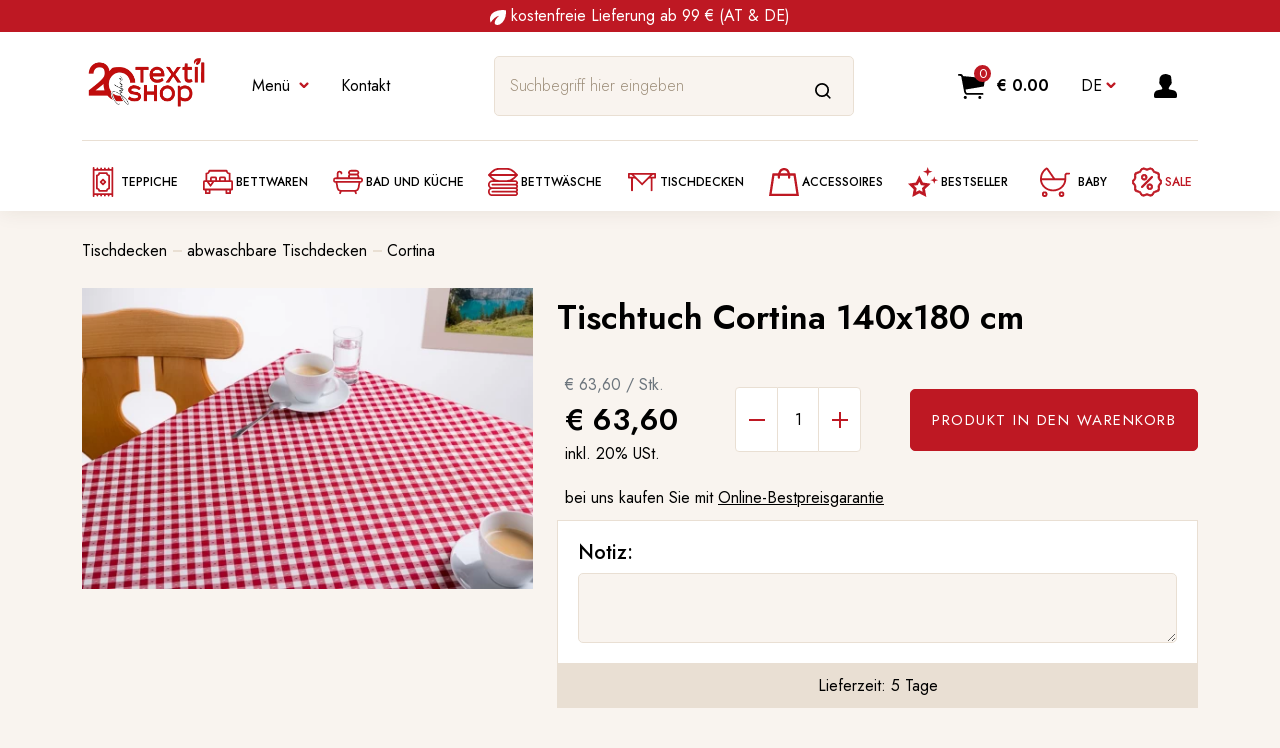

--- FILE ---
content_type: text/html; charset=UTF-8
request_url: https://www.textilshop.at/product?id=7834
body_size: 25968
content:
<!DOCTYPE html>
<html lang="de">
<head>
    <script>
window.dataLayer = window.dataLayer || [];
</script>
<script>(function(w,d,s,l,i){w[l]=w[l]||[];w[l].push({'gtm.start':
new Date().getTime(),event:'gtm.js'});var f=d.getElementsByTagName(s)[0],
j=d.createElement(s),dl=l!='dataLayer'?'&l='+l:'';j.async=true;j.src=
'https://www.googletagmanager.com/gtm.js?id='+i+dl;f.parentNode.insertBefore(j,f);
})(window,document,'script','dataLayer','GTM-54MGW6P');</script>
    
                    <!-- Smartsupp Live Chat script -->
            <script type="text/javascript" defer>
                var _smartsupp = _smartsupp || {};
                _smartsupp.key = '60de4f5191e001b6d4acdbd5ddb8479dbb80b8ec';
                window.smartsupp||(function(d) {
                    var s,c,o=smartsupp=function(){ o._.push(arguments)};o._=[];
                    s=d.getElementsByTagName('script')[0];c=d.createElement('script');
                    c.type='text/javascript';c.charset='utf-8';c.async=true;
                    c.src='https://www.smartsuppchat.com/loader.js?';s.parentNode.insertBefore(c,s);
                })(document);
            </script>
        <!-- End Smartsupp Live Chat script -->
                <script id="mcjs">!function(c,h,i,m,p){m=c.createElement(h),p=c.getElementsByTagName(h)[0],m.async=1,m.src=i,p.parentNode.insertBefore(m,p)}(document,"script","https://chimpstatic.com/mcjs-connected/js/users/71e8cb1ac6eba01688cb3fdf4/921d12ce07ac08d96523bb39b.js");</script>
            <script>
            !function (f,b,e,v,n,t,s){if(f.fbq)return;n=f.fbq=function()
            {n.callMethod?n.callMethod.apply(n,arguments):n.queue.push(arguments)}
            ;if(!f._fbq)f._fbq=n;n.push=n;n.loaded=!0;n.version='2.0';n.queue=[];
                t=b.createElement(e);t.async = !0;t.src = v;s=b.getElementsByTagName(e)[0];
                s.parentNode.insertBefore(t,s)}(window,document,'script','https://connect.facebook.net/en_US/fbevents.js');
            fbq('init', 319930366984650);
                        fbq('track', 'PageView');
                    </script>
        <noscript>
            <img height="1" width="1" style="display:none"
                 src="https://www.facebook.com/tr?id=319930366984650&ev=PageView&noscript=1"/>
        </noscript>
    
    <meta charset="utf-8"/>
    <meta name="viewport" content="width=device-width, initial-scale=1, shrink-to-fit=no"/>
    <meta name="author" content="Söllradl Textil Gmbh in Zusammenarbeit mit Söllradl Software und Sorelio Software">
    <meta name="description" content="Kaufen Sie im www.textilshop.at das Produkt Tischtuch Cortina 140x180 cm aus österreichischer Herstellung in Top-Qualität. Rasche Lieferzeit!">
    <meta name="keywords" content="">
    <meta name="format-detection" content="telephone=no">

    <!-- HTML Meta Tags -->
    <title>Tischtuch Cortina 140x180 cm</title>
        <script type="application/ld+json">{"@context":"https:\/\/schema.org","@type":"Product","name":"Tischtuch Cortina 140x180 cm","image":"https:\/\/www.textilshop.at\/storage\/products\/19384\/conversions\/1651950311-webp.webp?v=1654598754","sku":"1651950311","mpn":"165195","productID":7834,"description":"Die Tischwäsche Cortina ist in den Farben rot-weiß und grün-weiß erhältlich. Dieses Produkt ist schmutzabweisend ausgerüstet und besteht zu 100% aus Polyester. Der Fleckschutz kann durch ein kurzes Aufbügeln oder durch die Verwendung eines Wäschetrockners erneuert werden. Die Tischwäsche hat eine schwere Qualität von 210 g\/qm.","brand":{"@type":"Brand","name":"Weberei Hofer"},"offers":{"@type":"Offer","url":"https:\/\/www.textilshop.at\/product?colorCode=0311&size=0&id=7834","priceCurrency":"EUR","price":"63.60","priceValidUntil":"2026-01-28T00:00:00+01:00","itemCondition":"https:\/\/schema.org\/NewCondition","availability":"https:\/\/schema.org\/InStock"}}</script>
    <script type="application/ld+json">{"@context":"https:\/\/schema.org","@type":"BreadcrumbList","itemListElement":[{"@type":"ListItem","name":"Tischdecken","item":"https:\/\/www.textilshop.at\/shop\/tischdecken","position":1},{"@type":"ListItem","name":"abwaschbare Tischdecken","item":"https:\/\/www.textilshop.at\/shop\/tischdecken\/abwaschbare-tischdecken-nach-mass","position":2},{"@type":"ListItem","name":"Cortina","item":"https:\/\/www.textilshop.at\/shop\/tischdecken\/abwaschbare-tischdecken-nach-mass\/cortina","position":3},{"@type":"ListItem","name":"Tischtuch Cortina 140x180 cm","item":"https:\/\/www.textilshop.at\/product?id=7834","position":4}]}</script>
    <script type="application/ld+json">
        {"@context":"http://schema.org","@type":"Organization","name":"Textilshop.at","url":"https://www.textilshop.at","address":"Rathausplatz 6, 4550 Kremsmünster","sameAs":["https://www.facebook.com/textilshop","https://www.instagram.com/textilshop.at","https://www.youtube.com/channel/UCcrxnKpEkCtKtI-AWGzr7fg","https://www.pinterest.at/textilshop"]}

    </script>
    <!-- Facebook Meta Tags -->
    <meta property=”og:site_name” content="Textilshop.at">
    <meta property="og:url" content="https://www.textilshop.at/product?id=7834">
    <meta property="og:type" content="website">
    <meta property="og:title" content="Tischtuch Cortina 140x180 cm">
    <meta property="og:description"
          content="Kaufen Sie im www.textilshop.at das Produkt Tischtuch Cortina 140x180 cm aus österreichischer Herstellung in Top-Qualität. Rasche Lieferzeit!">
    <meta property="og:image" content="https://www.textilshop.at/storage/products/19384/1651950311.jpg?v=1654598754">

    <!-- Twitter Meta Tags -->
    <meta name="twitter:card" content="summary_large_image">
    <meta property="twitter:domain" content="https://www.textilshop.at">
    <meta property="twitter:url" content="https://www.textilshop.at/product?id=7834">
    <meta name="twitter:title" content="Tischtuch Cortina 140x180 cm">
    <meta name="twitter:description"
          content="Kaufen Sie im www.textilshop.at das Produkt Tischtuch Cortina 140x180 cm aus österreichischer Herstellung in Top-Qualität. Rasche Lieferzeit!">
    <meta name="twitter:image" content="https://www.textilshop.at/storage/products/19384/1651950311.jpg?v=1654598754">

    <link rel="shortcut icon" href="https://www.textilshop.at/media/favicons/shop.ico">
        <style >/* cyrillic */
@font-face {
  font-family: 'Jost';
  font-style: italic;
  font-weight: 300;
  font-display: swap;
  src: url(https://www.textilshop.at/storage/fonts/e1c5eb3ecb/sjostv992zutbhpnqw73oht5d4hxray7lrq.woff2) format('woff2');
  unicode-range: U+0400-045F, U+0490-0491, U+04B0-04B1, U+2116;
}
/* latin-ext */
@font-face {
  font-family: 'Jost';
  font-style: italic;
  font-weight: 300;
  font-display: swap;
  src: url(https://www.textilshop.at/storage/fonts/e1c5eb3ecb/sjostv992zutbhpnqw73oht7j4hxray7lrq.woff2) format('woff2');
  unicode-range: U+0100-024F, U+0259, U+1E00-1EFF, U+2020, U+20A0-20AB, U+20AD-20CF, U+2113, U+2C60-2C7F, U+A720-A7FF;
}
/* latin */
@font-face {
  font-family: 'Jost';
  font-style: italic;
  font-weight: 300;
  font-display: swap;
  src: url(https://www.textilshop.at/storage/fonts/e1c5eb3ecb/sjostv992zutbhpnqw73oht4d4hxray7g.woff2) format('woff2');
  unicode-range: U+0000-00FF, U+0131, U+0152-0153, U+02BB-02BC, U+02C6, U+02DA, U+02DC, U+2000-206F, U+2074, U+20AC, U+2122, U+2191, U+2193, U+2212, U+2215, U+FEFF, U+FFFD;
}
/* cyrillic */
@font-face {
  font-family: 'Jost';
  font-style: italic;
  font-weight: 400;
  font-display: swap;
  src: url(https://www.textilshop.at/storage/fonts/e1c5eb3ecb/sjostv992zutbhpnqw73oht5d4hxray7lrq.woff2) format('woff2');
  unicode-range: U+0400-045F, U+0490-0491, U+04B0-04B1, U+2116;
}
/* latin-ext */
@font-face {
  font-family: 'Jost';
  font-style: italic;
  font-weight: 400;
  font-display: swap;
  src: url(https://www.textilshop.at/storage/fonts/e1c5eb3ecb/sjostv992zutbhpnqw73oht7j4hxray7lrq.woff2) format('woff2');
  unicode-range: U+0100-024F, U+0259, U+1E00-1EFF, U+2020, U+20A0-20AB, U+20AD-20CF, U+2113, U+2C60-2C7F, U+A720-A7FF;
}
/* latin */
@font-face {
  font-family: 'Jost';
  font-style: italic;
  font-weight: 400;
  font-display: swap;
  src: url(https://www.textilshop.at/storage/fonts/e1c5eb3ecb/sjostv992zutbhpnqw73oht4d4hxray7g.woff2) format('woff2');
  unicode-range: U+0000-00FF, U+0131, U+0152-0153, U+02BB-02BC, U+02C6, U+02DA, U+02DC, U+2000-206F, U+2074, U+20AC, U+2122, U+2191, U+2193, U+2212, U+2215, U+FEFF, U+FFFD;
}
/* cyrillic */
@font-face {
  font-family: 'Jost';
  font-style: italic;
  font-weight: 500;
  font-display: swap;
  src: url(https://www.textilshop.at/storage/fonts/e1c5eb3ecb/sjostv992zutbhpnqw73oht5d4hxray7lrq.woff2) format('woff2');
  unicode-range: U+0400-045F, U+0490-0491, U+04B0-04B1, U+2116;
}
/* latin-ext */
@font-face {
  font-family: 'Jost';
  font-style: italic;
  font-weight: 500;
  font-display: swap;
  src: url(https://www.textilshop.at/storage/fonts/e1c5eb3ecb/sjostv992zutbhpnqw73oht7j4hxray7lrq.woff2) format('woff2');
  unicode-range: U+0100-024F, U+0259, U+1E00-1EFF, U+2020, U+20A0-20AB, U+20AD-20CF, U+2113, U+2C60-2C7F, U+A720-A7FF;
}
/* latin */
@font-face {
  font-family: 'Jost';
  font-style: italic;
  font-weight: 500;
  font-display: swap;
  src: url(https://www.textilshop.at/storage/fonts/e1c5eb3ecb/sjostv992zutbhpnqw73oht4d4hxray7g.woff2) format('woff2');
  unicode-range: U+0000-00FF, U+0131, U+0152-0153, U+02BB-02BC, U+02C6, U+02DA, U+02DC, U+2000-206F, U+2074, U+20AC, U+2122, U+2191, U+2193, U+2212, U+2215, U+FEFF, U+FFFD;
}
/* cyrillic */
@font-face {
  font-family: 'Jost';
  font-style: italic;
  font-weight: 600;
  font-display: swap;
  src: url(https://www.textilshop.at/storage/fonts/e1c5eb3ecb/sjostv992zutbhpnqw73oht5d4hxray7lrq.woff2) format('woff2');
  unicode-range: U+0400-045F, U+0490-0491, U+04B0-04B1, U+2116;
}
/* latin-ext */
@font-face {
  font-family: 'Jost';
  font-style: italic;
  font-weight: 600;
  font-display: swap;
  src: url(https://www.textilshop.at/storage/fonts/e1c5eb3ecb/sjostv992zutbhpnqw73oht7j4hxray7lrq.woff2) format('woff2');
  unicode-range: U+0100-024F, U+0259, U+1E00-1EFF, U+2020, U+20A0-20AB, U+20AD-20CF, U+2113, U+2C60-2C7F, U+A720-A7FF;
}
/* latin */
@font-face {
  font-family: 'Jost';
  font-style: italic;
  font-weight: 600;
  font-display: swap;
  src: url(https://www.textilshop.at/storage/fonts/e1c5eb3ecb/sjostv992zutbhpnqw73oht4d4hxray7g.woff2) format('woff2');
  unicode-range: U+0000-00FF, U+0131, U+0152-0153, U+02BB-02BC, U+02C6, U+02DA, U+02DC, U+2000-206F, U+2074, U+20AC, U+2122, U+2191, U+2193, U+2212, U+2215, U+FEFF, U+FFFD;
}
/* cyrillic */
@font-face {
  font-family: 'Jost';
  font-style: italic;
  font-weight: 700;
  font-display: swap;
  src: url(https://www.textilshop.at/storage/fonts/e1c5eb3ecb/sjostv992zutbhpnqw73oht5d4hxray7lrq.woff2) format('woff2');
  unicode-range: U+0400-045F, U+0490-0491, U+04B0-04B1, U+2116;
}
/* latin-ext */
@font-face {
  font-family: 'Jost';
  font-style: italic;
  font-weight: 700;
  font-display: swap;
  src: url(https://www.textilshop.at/storage/fonts/e1c5eb3ecb/sjostv992zutbhpnqw73oht7j4hxray7lrq.woff2) format('woff2');
  unicode-range: U+0100-024F, U+0259, U+1E00-1EFF, U+2020, U+20A0-20AB, U+20AD-20CF, U+2113, U+2C60-2C7F, U+A720-A7FF;
}
/* latin */
@font-face {
  font-family: 'Jost';
  font-style: italic;
  font-weight: 700;
  font-display: swap;
  src: url(https://www.textilshop.at/storage/fonts/e1c5eb3ecb/sjostv992zutbhpnqw73oht4d4hxray7g.woff2) format('woff2');
  unicode-range: U+0000-00FF, U+0131, U+0152-0153, U+02BB-02BC, U+02C6, U+02DA, U+02DC, U+2000-206F, U+2074, U+20AC, U+2122, U+2191, U+2193, U+2212, U+2215, U+FEFF, U+FFFD;
}
/* cyrillic */
@font-face {
  font-family: 'Jost';
  font-style: normal;
  font-weight: 300;
  font-display: swap;
  src: url(https://www.textilshop.at/storage/fonts/e1c5eb3ecb/sjostv992zatbhpnqw73odd4jqmfxic7w.woff2) format('woff2');
  unicode-range: U+0400-045F, U+0490-0491, U+04B0-04B1, U+2116;
}
/* latin-ext */
@font-face {
  font-family: 'Jost';
  font-style: normal;
  font-weight: 300;
  font-display: swap;
  src: url(https://www.textilshop.at/storage/fonts/e1c5eb3ecb/sjostv992zatbhpnqw73ord4jqmfxic7w.woff2) format('woff2');
  unicode-range: U+0100-024F, U+0259, U+1E00-1EFF, U+2020, U+20A0-20AB, U+20AD-20CF, U+2113, U+2C60-2C7F, U+A720-A7FF;
}
/* latin */
@font-face {
  font-family: 'Jost';
  font-style: normal;
  font-weight: 300;
  font-display: swap;
  src: url(https://www.textilshop.at/storage/fonts/e1c5eb3ecb/sjostv992zatbhpnqw73otd4jqmfxi.woff2) format('woff2');
  unicode-range: U+0000-00FF, U+0131, U+0152-0153, U+02BB-02BC, U+02C6, U+02DA, U+02DC, U+2000-206F, U+2074, U+20AC, U+2122, U+2191, U+2193, U+2212, U+2215, U+FEFF, U+FFFD;
}
/* cyrillic */
@font-face {
  font-family: 'Jost';
  font-style: normal;
  font-weight: 400;
  font-display: swap;
  src: url(https://www.textilshop.at/storage/fonts/e1c5eb3ecb/sjostv992zatbhpnqw73odd4jqmfxic7w.woff2) format('woff2');
  unicode-range: U+0400-045F, U+0490-0491, U+04B0-04B1, U+2116;
}
/* latin-ext */
@font-face {
  font-family: 'Jost';
  font-style: normal;
  font-weight: 400;
  font-display: swap;
  src: url(https://www.textilshop.at/storage/fonts/e1c5eb3ecb/sjostv992zatbhpnqw73ord4jqmfxic7w.woff2) format('woff2');
  unicode-range: U+0100-024F, U+0259, U+1E00-1EFF, U+2020, U+20A0-20AB, U+20AD-20CF, U+2113, U+2C60-2C7F, U+A720-A7FF;
}
/* latin */
@font-face {
  font-family: 'Jost';
  font-style: normal;
  font-weight: 400;
  font-display: swap;
  src: url(https://www.textilshop.at/storage/fonts/e1c5eb3ecb/sjostv992zatbhpnqw73otd4jqmfxi.woff2) format('woff2');
  unicode-range: U+0000-00FF, U+0131, U+0152-0153, U+02BB-02BC, U+02C6, U+02DA, U+02DC, U+2000-206F, U+2074, U+20AC, U+2122, U+2191, U+2193, U+2212, U+2215, U+FEFF, U+FFFD;
}
/* cyrillic */
@font-face {
  font-family: 'Jost';
  font-style: normal;
  font-weight: 500;
  font-display: swap;
  src: url(https://www.textilshop.at/storage/fonts/e1c5eb3ecb/sjostv992zatbhpnqw73odd4jqmfxic7w.woff2) format('woff2');
  unicode-range: U+0400-045F, U+0490-0491, U+04B0-04B1, U+2116;
}
/* latin-ext */
@font-face {
  font-family: 'Jost';
  font-style: normal;
  font-weight: 500;
  font-display: swap;
  src: url(https://www.textilshop.at/storage/fonts/e1c5eb3ecb/sjostv992zatbhpnqw73ord4jqmfxic7w.woff2) format('woff2');
  unicode-range: U+0100-024F, U+0259, U+1E00-1EFF, U+2020, U+20A0-20AB, U+20AD-20CF, U+2113, U+2C60-2C7F, U+A720-A7FF;
}
/* latin */
@font-face {
  font-family: 'Jost';
  font-style: normal;
  font-weight: 500;
  font-display: swap;
  src: url(https://www.textilshop.at/storage/fonts/e1c5eb3ecb/sjostv992zatbhpnqw73otd4jqmfxi.woff2) format('woff2');
  unicode-range: U+0000-00FF, U+0131, U+0152-0153, U+02BB-02BC, U+02C6, U+02DA, U+02DC, U+2000-206F, U+2074, U+20AC, U+2122, U+2191, U+2193, U+2212, U+2215, U+FEFF, U+FFFD;
}
/* cyrillic */
@font-face {
  font-family: 'Jost';
  font-style: normal;
  font-weight: 600;
  font-display: swap;
  src: url(https://www.textilshop.at/storage/fonts/e1c5eb3ecb/sjostv992zatbhpnqw73odd4jqmfxic7w.woff2) format('woff2');
  unicode-range: U+0400-045F, U+0490-0491, U+04B0-04B1, U+2116;
}
/* latin-ext */
@font-face {
  font-family: 'Jost';
  font-style: normal;
  font-weight: 600;
  font-display: swap;
  src: url(https://www.textilshop.at/storage/fonts/e1c5eb3ecb/sjostv992zatbhpnqw73ord4jqmfxic7w.woff2) format('woff2');
  unicode-range: U+0100-024F, U+0259, U+1E00-1EFF, U+2020, U+20A0-20AB, U+20AD-20CF, U+2113, U+2C60-2C7F, U+A720-A7FF;
}
/* latin */
@font-face {
  font-family: 'Jost';
  font-style: normal;
  font-weight: 600;
  font-display: swap;
  src: url(https://www.textilshop.at/storage/fonts/e1c5eb3ecb/sjostv992zatbhpnqw73otd4jqmfxi.woff2) format('woff2');
  unicode-range: U+0000-00FF, U+0131, U+0152-0153, U+02BB-02BC, U+02C6, U+02DA, U+02DC, U+2000-206F, U+2074, U+20AC, U+2122, U+2191, U+2193, U+2212, U+2215, U+FEFF, U+FFFD;
}
</style>    <script type="text/javascript" src="//widget.trustpilot.com/bootstrap/v5/tp.widget.bootstrap.min.js" defer></script>
    <link rel="stylesheet" href="/css/shop.css?id=0591c643d803f46fd851">

    <!-- CSRF Token -->
    <meta name="csrf-token" content="O3YbLxulaIk5sJYfhB7FhL4JlTfQIPRUIbj4Mfrc">

    <!-- Fonts and Styles -->
    

        <style>

        .skeleton-product {
            animation: backgroundAnimation 20s infinite;
            width: 100%;
            height: 100%;
        }

        .skeleton-text {
            width: 100%;
            background-color: rgb(246, 235, 225);
            border-radius: 1rem;
        }

        @media (max-width: 576px) {
            .skeleton-text {
                height: 15px;
                margin: .5rem !important;
            }
        }

        .skeleton-filler {
            width: 100%;
            height: 125px;
            animation: backgroundAnimation 20s infinite;
            border-radius: 1rem;
        }


        @keyframes backgroundAnimation {
            0% {
                background-color: rgb(246, 235, 225);
            }
            33% {
                background-color: rgb(245, 227, 210);
            }
            50% {
                background-color: rgb(241, 205, 172);
            }
            66% {
                background-color: rgb(245, 227, 210);
            }
            100% {
                background-color: rgb(246, 235, 225);
            }
        }
    </style>

    <script>window.Laravel = {"csrfToken":"O3YbLxulaIk5sJYfhB7FhL4JlTfQIPRUIbj4Mfrc"};</script>
    <script src="https://kit.fontawesome.com/ec666a3f94.js" crossorigin="anonymous" async></script>
                <link rel="alternate"
              hreflang="x-default"
              href="https://www.textilshop.at/product?id=7834">
                <link rel="alternate"
              hreflang="en"
              href="https://www.textilshop.at/en/product?id=7834">
                        <link rel="canonical" href="https://www.textilshop.at/product?id=7834"/>
            </head>

<body class="">
<script>
        function gtmPush() {
                        window.dataLayer.push({"event":"view_item","ecommerce":{"items":[{"item_name":"Tischtuch Cortina 140x180 cm","item_id":7834,"price":63.6,"item_brand":"Weberei Hofer","item_category":4143,"item_variant":null,"quantity":1}]}});
                                }
        addEventListener("load", gtmPush);
    </script>
<noscript><iframe src="https://www.googletagmanager.com/ns.html?id=GTM-54MGW6P"
height="0" width="0" style="display:none;visibility:hidden"></iframe></noscript>



<main id="app">
    <div class="mt-4">
                                    <header class="fixed-top">
    <div class="w-100 text-center align-items-center align-content-center bg-primary">
        <div class="p-1 container text-white app-special-news">
            <img alt="regionale Textilien" width="16" height="17" src="https://www.textilshop.at/media/shop/icons/mark_white.svg">&nbsp;kostenfreie Lieferung ab 99 € (AT &amp; DE)        </div>
    </div>
    <div class="container d-flex justify-content-between align-items-center">
        <div class="d-flex align-items-center header-left">
            <a href="https://www.textilshop.at" class="site-name">
                <img style="width: 129px; height: 81px" class="img-fluid" src="https://www.textilshop.at/icons/logo20-2.webp" alt="textilshop.at" width="129" height="81">
            </a>

            <div class="nav-top d-none d-lg-block">
                <ul class="navbar-nav d-flex flex-row">
                    <li class="nav-item dropdown">
                        <a class="nav-link dropdown-toggle" href="#" data-bs-toggle="dropdown" aria-expanded="false">
                            Men&uuml;                        </a>
                        <ul class="dropdown-menu">
                                                                                                <li>
                                        <a class="dropdown-item" href="https://www.textilshop.at/lieferant">Lieferanten</a>
                                    </li>
                                                                                                                                <li>
                                        <a class="dropdown-item" href="https://www.textilshop.at/kontakt">Kontakt</a>
                                    </li>
                                                                                                                                <li>
                                        <a class="dropdown-item" href="https://www.textilshop.at/uberuns">Über uns</a>
                                    </li>
                                                                                                                                <li>
                                        <a class="dropdown-item" href="https://www.textilshop.at/transportundzahlung">Transport und Zahlung</a>
                                    </li>
                                                                                                                                <li>
                                        <a class="dropdown-item" href="https://www.textilshop.at/agb">agb</a>
                                    </li>
                                                                                                                                <li>
                                        <a class="dropdown-item" href="https://www.textilshop.at/datenschutz">Datenschutz</a>
                                    </li>
                                                                                                                                <li>
                                        <a class="dropdown-item" href="https://www.textilshop.at/impressum">Impressum</a>
                                    </li>
                                                                                                                                <li>
                                        <a class="dropdown-item" href="https://www.textilshop.at/blog">Blog</a>
                                    </li>
                                                                                                                                <li>
                                        <a class="dropdown-item" href="https://www.textilshop.at/shop/accessoires/geschenkideen/gutschein">Gutschein</a>
                                    </li>
                                                                                                                                <li>
                                        <a class="dropdown-item" href="https://www.textilshop.at/weihnachten">aktuelle Lieferzeiten - ( Weihnachtsurlaub)</a>
                                    </li>
                                                                                                                                <li>
                                        <a class="dropdown-item" href="https://www.textilshop.at/faq">FaQ</a>
                                    </li>
                                                                                                                                <li>
                                        <a class="dropdown-item" href="#newsletter-modal">Newsletter</a>
                                    </li>
                                                                                                                                <li>
                                        <a class="dropdown-item" href="https://www.textilshop.at/feedback">FEEDBACK UNSERER KUNDEN</a>
                                    </li>
                                                                                    </ul>
                    </li>
                    <li class="nav-item dropdown">
                        <a class="nav-link" href="https://www.textilshop.at/kontakt"
                           role="button">Kontakt</a>
                    </li>
                </ul>
            </div>
        </div>
        <search-component id="search-component" class="d-none d-lg-block"
                          language-id="1"
        ></search-component>

        <div class="head-contact d-xxl-flex align-items-center d-none ms-1">
    <span>
        <a href="https://www.textilshop.at/kontakt">
            <img class="img-fluid" src="https://www.textilshop.at/media/shop/images/manuela-daninger.webp?v=1"
                 alt="Manuela Daninger"
                 width="72" height="72">
        </a>
    </span>
    <p>
        <a href="tel:+43-7583-51166">+43-7583-51166</a>
        <span class="d-flex opening-hours-dot">
                            Online - Jetzt für Sie erreichbar!                    </span>
    </p>
</div>

        <div class="header-right d-flex align-items-center">
            <small-cart-component></small-cart-component>

            <div class="nav-langs d-none d-lg-block">
    <ul class="navbar-nav">
        <li class="nav-item dropdown">
            <a class="nav-link dropdown-toggle text-uppercase" href="#" id="nav-dropdown" data-bs-toggle="dropdown"
               aria-expanded="false">de</a>
            <ul class="dropdown-menu" aria-labelledby="nav-dropdown">
                                    <li>
                        <a class="dropdown-item" href="https://www.textilshop.at/product?id=7834">Deutsch</a>
                    </li>
                                    <li>
                        <a class="dropdown-item" href="https://www.textilshop.at/en/product?id=7834">English</a>
                    </li>
                            </ul>
        </li>
    </ul>
</div>
            <div class="account">
    <a class="account-link d-flex align-items-center"></a>
    <div class="account-dropdown">
                    <form method="POST" action="https://www.textilshop.at/login?redirect_to=https%3A%2F%2Fwww.textilshop.at%2Fproduct%3Fid%3D7834" accept-charset="UTF-8" class="account-form"><input name="_token" type="hidden" value="O3YbLxulaIk5sJYfhB7FhL4JlTfQIPRUIbj4Mfrc">
            <div>
                <div class="form-group">
            <label for="email" class="form-label">E-Mail</label>
        <input class="form-control form-control-lg form-control-alt py-4" autofocus autocomplete="email" id="login_email" name="email" type="email">
    </div>

            </div>
            <div>
                <div class="form-group">
            <label for="password" class="form-label">Passwort</label>
        <input class="form-control" id="login_password" name="password" type="password" value="">
    </div>

            </div>
            <div class="form-btn d-flex justify-content-between flex-wrap align-items-center">
                <button type="submit" class="btn btn-primary">
                    Anmelden                </button>
                <a href="https://www.textilshop.at/password/reset" class="password-link">
                    Passwort vergessen?                </a>
            </div>
            </form>
            <div class="account-list">
                <h3>Sie haben noch kein <br />Benutzerkonto?</h3>
                <ul>
                    <li class="check d-flex">offene Rechnung ab der 2. Bestellung</li>
                    <li class="check d-flex">&Uuml;bersicht &uuml;ber Ihre Bestellungen</li>
                    <li class="check d-flex">schneller bestellen</li>
                    <li class="check d-flex">Stammdaten verwalten</li>
                </ul>
                <a href="https://www.textilshop.at/register" class="btn btn-secondary">
                    Registrieren                </a>
            </div>
            </div>
</div>
        </div>

    </div>
    <nav class="navbar navbar-expand-lg">
    <div class="container">

        <button class="navbar-toggler" type="button" data-bs-toggle="collapse" data-bs-target="#navigation"
                aria-controls="navigation" aria-expanded="false" aria-label="Toggle navigation">
            <span class="navbar-toggler-icon justify-content-center d-flex align-items-center">Shop</span>
        </button>

        <div class="collapse navbar-collapse" id="navigation">
            <div class="container">
                <div class="menu-mobile-top d-flex align-items-center justify-content-between">

                    <search-component class="d-lg-none"
                                      search-url="https://www.textilshop.at/search-results/_search_"
                                      product-url="https://www.textilshop.at/product?id=_id_"
                                      language-id="1"
                    ></search-component>

                    <div class="nav-langs d-lg-none">
                        <ul class="navbar-nav">
                            <li class="nav-item dropdown">
                                <a class="nav-link dropdown-toggle d-flex align-items-center" href="#"
                                   id="nav-dropdown-mobile"
                                   data-bs-toggle="dropdown" aria-expanded="false">de</a>
                                <ul class="dropdown-menu" aria-labelledby="nav-dropdown">
                                                                            <li>
                                            <a class="dropdown-item"
                                               href="https://www.textilshop.at/product?id=7834">
                                                Deutsch
                                            </a>
                                        </li>
                                                                            <li>
                                            <a class="dropdown-item"
                                               href="https://www.textilshop.at/en/product?id=7834">
                                                English
                                            </a>
                                        </li>
                                                                    </ul>
                            </li>
                        </ul>
                    </div>

                </div>

                <ul class="navbar-nav justify-content-md-between">
                                            <li class="nav-item dropdown">
                            <a class="nav-link d-flex align-items-center dropdown-toggle "
                               href="https://www.textilshop.at/shop/teppiche">
                                                                    <img class="img-fluid" style="width: 30px; height: 30px;" src="https://www.textilshop.at/icons/carpet.svg" alt="Teppiche">
                                                                Teppiche
                            </a>
                        </li>
                                            <li class="nav-item dropdown">
                            <a class="nav-link d-flex align-items-center dropdown-toggle "
                               href="https://www.textilshop.at/shop/bettwaren">
                                                                    <img class="img-fluid" style="width: 30px; height: 30px;" src="https://www.textilshop.at/icons/double-bed.svg" alt="Bettwaren">
                                                                Bettwaren
                            </a>
                        </li>
                                            <li class="nav-item dropdown">
                            <a class="nav-link d-flex align-items-center dropdown-toggle "
                               href="https://www.textilshop.at/shop/kuechenwaesche">
                                                                    <img class="img-fluid" style="width: 30px; height: 30px;" src="https://www.textilshop.at/icons/bathtub.svg" alt="Bad und Küche">
                                                                Bad und Küche
                            </a>
                        </li>
                                            <li class="nav-item dropdown">
                            <a class="nav-link d-flex align-items-center dropdown-toggle "
                               href="https://www.textilshop.at/shop/bettwaesche">
                                                                    <img class="img-fluid" style="width: 30px; height: 30px;" src="https://www.textilshop.at/icons/bedding.svg" alt="Bettwäsche">
                                                                Bettwäsche
                            </a>
                        </li>
                                            <li class="nav-item dropdown">
                            <a class="nav-link d-flex align-items-center dropdown-toggle "
                               href="https://www.textilshop.at/shop/tischdecken">
                                                                    <img class="img-fluid" style="width: 30px; height: 30px;" src="https://www.textilshop.at/icons/place-setting.svg" alt="Tischdecken">
                                                                Tischdecken
                            </a>
                        </li>
                                            <li class="nav-item dropdown">
                            <a class="nav-link d-flex align-items-center dropdown-toggle "
                               href="https://www.textilshop.at/shop/accessoires">
                                                                    <img class="img-fluid" style="width: 30px; height: 30px;" src="https://www.textilshop.at/icons/accessories.svg" alt="Accessoires">
                                                                Accessoires
                            </a>
                        </li>
                                            <li class="nav-item dropdown">
                            <a class="nav-link d-flex align-items-center dropdown-toggle "
                               href="https://www.textilshop.at/shop/top-products">
                                                                    <img class="img-fluid" style="width: 30px; height: 30px;" src="https://www.textilshop.at/icons/best-seller.svg" alt="Bestseller">
                                                                Bestseller
                            </a>
                        </li>
                                            <li class="nav-item dropdown">
                            <a class="nav-link d-flex align-items-center dropdown-toggle "
                               href="https://www.textilshop.at/shop/baby">
                                                                    <i style="width: 30px; height: 30px;" class="fa-light fa-baby-carriage text-primary px-2"></i>
                                                                Baby
                            </a>
                        </li>
                                            <li class="nav-item dropdown">
                            <a class="nav-link d-flex align-items-center dropdown-toggle  text-primary "
                               href="https://www.textilshop.at/shop/sale">
                                                                    <img class="img-fluid" style="width: 30px; height: 30px;" src="https://www.textilshop.at/icons/sale.svg" alt="Sale">
                                                                Sale
                            </a>
                        </li>
                    
                    <li class="nav-item dropdown d-lg-none">
                        <a class="nav-link dropdown-toggle" href="#" data-bs-toggle="dropdown" aria-expanded="false">
                            Men&uuml;                        </a>
                        <ul class="dropdown-menu">
                                                                                                <li>
                                        <a class="dropdown-item" href="https://www.textilshop.at/lieferant">Lieferanten</a>
                                    </li>
                                                                                                                                <li>
                                        <a class="dropdown-item" href="https://www.textilshop.at/kontakt">Kontakt</a>
                                    </li>
                                                                                                                                <li>
                                        <a class="dropdown-item" href="https://www.textilshop.at/uberuns">Über uns</a>
                                    </li>
                                                                                                                                <li>
                                        <a class="dropdown-item" href="https://www.textilshop.at/transportundzahlung">Transport und Zahlung</a>
                                    </li>
                                                                                                                                <li>
                                        <a class="dropdown-item" href="https://www.textilshop.at/agb">agb</a>
                                    </li>
                                                                                                                                <li>
                                        <a class="dropdown-item" href="https://www.textilshop.at/datenschutz">Datenschutz</a>
                                    </li>
                                                                                                                                <li>
                                        <a class="dropdown-item" href="https://www.textilshop.at/impressum">Impressum</a>
                                    </li>
                                                                                                                                <li>
                                        <a class="dropdown-item" href="https://www.textilshop.at/blog">Blog</a>
                                    </li>
                                                                                                                                <li>
                                        <a class="dropdown-item" href="https://www.textilshop.at/shop/accessoires/geschenkideen/gutschein">Gutschein</a>
                                    </li>
                                                                                                                                <li>
                                        <a class="dropdown-item" href="https://www.textilshop.at/weihnachten">aktuelle Lieferzeiten - ( Weihnachtsurlaub)</a>
                                    </li>
                                                                                                                                <li>
                                        <a class="dropdown-item" href="https://www.textilshop.at/faq">FaQ</a>
                                    </li>
                                                                                                                                <li>
                                        <a class="dropdown-item" href="#newsletter-modal">Newsletter</a>
                                    </li>
                                                                                                                                <li>
                                        <a class="dropdown-item" href="https://www.textilshop.at/feedback">FEEDBACK UNSERER KUNDEN</a>
                                    </li>
                                                                                    </ul>
                    </li>
                    <li class="nav-item dropdown d-lg-none">
                        <a class="nav-link" href="https://www.textilshop.at/kontakt"
                           role="button">Kontakt</a>
                    </li>
                </ul>
            </div>
        </div>
    </div>
</nav>
</header>
                        </div>

                        <div class="product-detail">
        <div class="container">
                            <nav aria-label="breadcrumb">
            <a href="https://www.textilshop.at/shop/tischdecken/abwaschbare-tischdecken-nach-mass"
            class="btn btn-transparent btn-prev d-flex align-items-center d-lg-none black text-black">
            zurück zu abwaschbare Tischdecken        </a>
        <ol class="breadcrumb breadcrumb-subcategory">
                                                                <li class="breadcrumb-item d-flex align-items-center text-white">
                        <a class="" href="https://www.textilshop.at/shop/tischdecken">Tischdecken</a>
                    </li>
                                                                            <li class="breadcrumb-item d-flex align-items-center">
                    <a class="" href="https://www.textilshop.at/shop/tischdecken/abwaschbare-tischdecken-nach-mass">abwaschbare Tischdecken</a>
                </li>
                                                                                            <li class="breadcrumb-item d-flex align-items-center active" aria-current="page">
                        <a class=""
                           href="https://www.textilshop.at/shop/tischdecken/abwaschbare-tischdecken-nach-mass/cortina">
                            Cortina
                        </a>
                    </li>
                                        </ol>
</nav>
                        <product-detail-component :product-prop='{&quot;id&quot;:7834,&quot;article_number&quot;:&quot;165195&quot;,&quot;titles&quot;:{&quot;de&quot;:&quot;Tischtuch Cortina 140x180 cm&quot;,&quot;en&quot;:&quot;Tablecloth Cortina 140x180 cm&quot;},&quot;internal_name&quot;:&quot;Tischtuch Cortina 140x180 cm&quot;,&quot;calculated_price_from&quot;:63.6,&quot;length_contraction&quot;:&quot;1-2 %&quot;,&quot;width_contraction&quot;:&quot;1-2 %&quot;,&quot;is_sample_available&quot;:true,&quot;is_active&quot;:true,&quot;image_html&quot;:&quot;&lt;img  class=\&quot;img-fluid start\&quot;  srcset=\&quot;https:\/\/www.textilshop.at\/storage\/products\/19384\/responsive-images\/1651950311___media_library_original_1000_667.jpg 1000w, https:\/\/www.textilshop.at\/storage\/products\/19384\/responsive-images\/1651950311___media_library_original_836_557.jpg 836w, https:\/\/www.textilshop.at\/storage\/products\/19384\/responsive-images\/1651950311___media_library_original_699_466.jpg 699w, https:\/\/www.textilshop.at\/storage\/products\/19384\/responsive-images\/1651950311___media_library_original_585_390.jpg 585w, https:\/\/www.textilshop.at\/storage\/products\/19384\/responsive-images\/1651950311___media_library_original_489_326.jpg 489w, https:\/\/www.textilshop.at\/storage\/products\/19384\/responsive-images\/1651950311___media_library_original_409_272.jpg 409w, https:\/\/www.textilshop.at\/storage\/products\/19384\/responsive-images\/1651950311___media_library_original_342_228.jpg 342w, https:\/\/www.textilshop.at\/storage\/products\/19384\/responsive-images\/1651950311___media_library_original_286_190.jpg 286w, https:\/\/www.textilshop.at\/storage\/products\/19384\/responsive-images\/1651950311___media_library_original_240_160.jpg 240w, https:\/\/www.textilshop.at\/storage\/products\/19384\/responsive-images\/1651950311___media_library_original_200_133.jpg 200w, https:\/\/www.textilshop.at\/storage\/products\/19384\/responsive-images\/1651950311___media_library_original_168_112.jpg 168w, data:image\/svg+xml;base64,[base64] 32w\&quot;\n     onload=\&quot;window.requestAnimationFrame(function(){if(!(size=getBoundingClientRect().width))return;onload=null;sizes=Math.ceil(size\/window.innerWidth*100)+&#039;vw&#039;;});\&quot;\n     sizes=\&quot;1px\&quot; src=\&quot;https:\/\/www.textilshop.at\/storage\/products\/19384\/1651950311.jpg?v=1654598754\&quot;\n      alt=\&quot;Tischtuch Cortina 140x180 cm\&quot;  width=\&quot;1000\&quot;\n     height=\&quot;667\&quot;&gt;\n&quot;,&quot;image_url&quot;:&quot;https:\/\/www.textilshop.at\/storage\/products\/19384\/conversions\/1651950311-webp.webp?v=1654598754&quot;,&quot;is_configurable&quot;:false,&quot;language_links&quot;:{&quot;Deutsch&quot;:&quot;https:\/\/www.textilshop.at\/product?id=7834&quot;,&quot;English&quot;:&quot;https:\/\/www.textilshop.at\/en\/product?id=7834&quot;},&quot;measure_text&quot;:&quot;Details der Ma\u00dfanfertigung:&lt;em&gt;Bitte entsprechendes Ma\u00df und Abschluss eingeben. Bei rund geben Sie bitte bei L\u00e4nge und Breite den Durchmesser ein. Geben Sie das Endma\u00df ein, den Einsprung brauchen Sie nicht ber\u00fccksichtigen.&lt;\/em&gt;&quot;,&quot;color_code&quot;:&quot;0311&quot;,&quot;delivery_time_text&quot;:&quot;5 Tage&quot;,&quot;full_description&quot;:&quot;Die Tischw\u00e4sche Cortina ist in den Farben rot-wei\u00df und gr\u00fcn-wei\u00df erh\u00e4ltlich. Dieses Produkt ist schmutzabweisend ausger\u00fcstet und besteht zu 100% aus Polyester. Der Fleckschutz kann durch ein kurzes Aufb\u00fcgeln oder durch die Verwendung eines W\u00e4schetrockners erneuert werden. Die Tischw\u00e4sche hat eine schwere Qualit\u00e4t von 210 g\/qm.&quot;,&quot;image&quot;:{&quot;id&quot;:19384,&quot;model_type&quot;:&quot;App\\Models\\Product\\ColorProductImage&quot;,&quot;model_id&quot;:17925,&quot;uuid&quot;:&quot;2fc11d5d-674f-4bab-b3d2-f1cb9d7829ce&quot;,&quot;collection_name&quot;:&quot;product&quot;,&quot;name&quot;:&quot;Tischtuch Cortina 140x180 cm&quot;,&quot;file_name&quot;:&quot;1651950311.jpg&quot;,&quot;mime_type&quot;:&quot;image\/jpeg&quot;,&quot;disk&quot;:&quot;product&quot;,&quot;conversions_disk&quot;:&quot;product&quot;,&quot;size&quot;:465012,&quot;manipulations&quot;:[],&quot;custom_properties&quot;:[],&quot;responsive_images&quot;:{&quot;media_library_original&quot;:{&quot;urls&quot;:[&quot;1651950311___media_library_original_1000_667.jpg&quot;,&quot;1651950311___media_library_original_836_557.jpg&quot;,&quot;1651950311___media_library_original_699_466.jpg&quot;,&quot;1651950311___media_library_original_585_390.jpg&quot;,&quot;1651950311___media_library_original_489_326.jpg&quot;,&quot;1651950311___media_library_original_409_272.jpg&quot;,&quot;1651950311___media_library_original_342_228.jpg&quot;,&quot;1651950311___media_library_original_286_190.jpg&quot;,&quot;1651950311___media_library_original_240_160.jpg&quot;,&quot;1651950311___media_library_original_200_133.jpg&quot;,&quot;1651950311___media_library_original_168_112.jpg&quot;],&quot;base64svg&quot;:&quot;data:image\/svg+xml;base64,[base64]&quot;},&quot;webp&quot;:{&quot;urls&quot;:[&quot;1651950311___webp_1000_667.webp&quot;,&quot;1651950311___webp_836_557.webp&quot;,&quot;1651950311___webp_699_466.webp&quot;,&quot;1651950311___webp_585_390.webp&quot;,&quot;1651950311___webp_489_326.webp&quot;,&quot;1651950311___webp_409_272.webp&quot;,&quot;1651950311___webp_342_228.webp&quot;,&quot;1651950311___webp_286_190.webp&quot;,&quot;1651950311___webp_240_160.webp&quot;],&quot;base64svg&quot;:&quot;data:image\/svg+xml;base64,[base64]&quot;},&quot;jpg&quot;:{&quot;urls&quot;:[&quot;1651950311___jpg_1000_667.jpg&quot;,&quot;1651950311___jpg_836_557.jpg&quot;,&quot;1651950311___jpg_700_466.jpg&quot;,&quot;1651950311___jpg_585_390.jpg&quot;,&quot;1651950311___jpg_489_326.jpg&quot;,&quot;1651950311___jpg_409_272.jpg&quot;,&quot;1651950311___jpg_342_228.jpg&quot;,&quot;1651950311___jpg_286_190.jpg&quot;,&quot;1651950311___jpg_240_160.jpg&quot;,&quot;1651950311___jpg_200_133.jpg&quot;,&quot;1651950311___jpg_168_112.jpg&quot;],&quot;base64svg&quot;:&quot;data:image\/svg+xml;base64,[base64]&quot;}},&quot;order_column&quot;:19334,&quot;created_at&quot;:&quot;2022-01-07T08:57:27.000000Z&quot;,&quot;updated_at&quot;:&quot;2022-06-07T10:45:54.000000Z&quot;,&quot;generated_conversions&quot;:{&quot;thumb&quot;:true,&quot;webp&quot;:true,&quot;thumb_jpg&quot;:true,&quot;jpg&quot;:true},&quot;original_url&quot;:&quot;https:\/\/www.textilshop.at\/storage\/products\/19384\/1651950311.jpg?v=1654598754&quot;,&quot;preview_url&quot;:&quot;&quot;},&quot;title&quot;:&quot;Tischtuch Cortina 140x180 cm&quot;,&quot;is_price_on_request&quot;:false,&quot;is_vat_active&quot;:true,&quot;has_similar_products&quot;:false,&quot;supplier&quot;:{&quot;id&quot;:16,&quot;slug&quot;:&quot;weberei-hofer&quot;,&quot;name&quot;:&quot;Weberei Hofer&quot;,&quot;full_name&quot;:&quot;Weberei Hofer&quot;,&quot;image&quot;:&quot;&lt;img  class=\&quot;img-fluid\&quot; alt=\&quot;Weberei Hofer\&quot;  srcset=\&quot;https:\/\/www.textilshop.at\/storage\/465\/responsive-images\/phpMRsSlj___supplier_show_card_webp_323_80.webp 323w, data:image\/svg+xml;base64,[base64] 32w\&quot;\n     onload=\&quot;window.requestAnimationFrame(function(){if(!(size=getBoundingClientRect().width))return;onload=null;sizes=Math.ceil(size\/window.innerWidth*100)+&#039;vw&#039;;});\&quot;\n     sizes=\&quot;1px\&quot; src=\&quot;https:\/\/www.textilshop.at\/storage\/465\/conversions\/phpMRsSlj-supplier_show_card_webp.webp?v=1648562982\&quot;\n      width=\&quot;323\&quot;\n     height=\&quot;80\&quot;&gt;\n&quot;,&quot;shop_detail_page_url&quot;:&quot;https:\/\/www.textilshop.at\/lieferant\/weberei-hofer&quot;},&quot;quantity_type&quot;:{&quot;identifier&quot;:&quot;pieces&quot;,&quot;id&quot;:1},&quot;colors&quot;:[{&quot;id&quot;:796,&quot;color_code&quot;:&quot;0311&quot;,&quot;titles&quot;:{&quot;de&quot;:&quot;rot&quot;,&quot;en&quot;:&quot;rot&quot;,&quot;fr&quot;:&quot;rot&quot;,&quot;es&quot;:&quot;rot&quot;,&quot;cs&quot;:&quot;rot&quot;,&quot;it&quot;:&quot;rot&quot;},&quot;title&quot;:&quot;rot&quot;,&quot;image&quot;:&quot;&lt;img  style=\&quot;width: auto; height: 100%;\&quot; src=\&quot;https:\/\/www.textilshop.at\/storage\/products\/19384\/conversions\/1651950311-thumb.webp?v=1654598754\&quot; alt=\&quot;Tischtuch Cortina 140x180 cm\&quot;&gt;\n&quot;}]}'
                                      :form-prop='{&quot;heightInput&quot;:false,&quot;widthInput&quot;:false,&quot;lengthInput&quot;:false,&quot;selectInput&quot;:false,&quot;measureText&quot;:null,&quot;sizeSelectOptions&quot;:[],&quot;radios&quot;:[],&quot;trimColorSelect&quot;:[],&quot;stichColorSelect&quot;:[],&quot;formData&quot;:{&quot;product_id&quot;:7834,&quot;quantity&quot;:1,&quot;note&quot;:&quot;&quot;,&quot;price&quot;:&quot;63,60&quot;,&quot;total_price&quot;:&quot;63,60&quot;,&quot;color_code&quot;:&quot;0311&quot;,&quot;messages&quot;:[],&quot;steps&quot;:[],&quot;deliveryStatus&quot;:false,&quot;deliveryText&quot;:&quot;Lieferzeit: 5 Tage&quot;,&quot;quantity_type&quot;:&quot;Stk&quot;,&quot;show_sale&quot;:false,&quot;sale_price&quot;:&quot;63,60&quot;},&quot;specialSizeAvailable&quot;:false,&quot;selectWithStock&quot;:false,&quot;changed&quot;:false,&quot;options&quot;:{&quot;original_price&quot;:&quot;63.60&quot;,&quot;price&quot;:&quot;63.60&quot;,&quot;total_price&quot;:63.6,&quot;is_in_sale&quot;:false,&quot;sale_price&quot;:63.6,&quot;quantity&quot;:1,&quot;tmpok&quot;:1,&quot;messages&quot;:[],&quot;url&quot;:&quot;https:\/\/www.textilshop.at\/product?farbe=0311&amp;id=7834&quot;,&quot;options&quot;:{&quot;price&quot;:&quot;63.60&quot;,&quot;quantity&quot;:1,&quot;colorCode&quot;:&quot;0311&quot;}},&quot;language&quot;:1}'
                                      :product-id="7834"
                                      :use-webp="1">
                <div class="container">

    <div class="row">
        <div class="col-12 col-xl-5">
            <div class="  product-images sticky-top">
                <div class="skeleton-product detail-lg skeleton-product" style="height: 500px">
                    &nbsp;
                </div>

            </div>
        </div>

        <div class="col-12 col-xl-7">
            <form>
                <input id="colorCodeInput" name="color_code" type="hidden" value="5031">
                <div class="product-header">
                    <h1 class="skeleton-text">Tischtuch Cortina 140x180 cm</h1>
                </div>
                <div>
                    <div class="products-parameters pb-0 d-block d-lg-flex">
                        <div class="product-variants col">
                            <div class="skeleton-text w-25 me-1" style="position: absolute; right: 0px; padding-right: 10px;">
                                &nbsp;
                            </div>
                            <div style="margin-bottom: 0px;"></div>
                            <h4 class="tab-name d-flex align-items-center show-var skeleton-text w-50">&nbsp;</h4>
                            <div class="pb-0">
                                <div class="d-flex flex-wrap" style="margin-top: -5px;">
                                                                            <div class="var-item">
                                            <input id="filter-var-0" name="color" type="radio" value="3234">
                                            <label for="filter-var-0" title="gestreift terra" class="form-radio-label">
                                                <div class="var-img">
                                                    <div class="skeleton-product">
                                                        &nbsp;
                                                    </div>
                                                    <span class="check"></span>
                                                    <p class="var-name d-flex align-items-center">
                                                        <span style="font-size: 16px;">gestreift terra</span>
                                                    </p>
                                                </div>
                                            </label>
                                        </div>
                                                                            <div class="var-item">
                                            <input id="filter-var-1" name="color" type="radio" value="3234">
                                            <label for="filter-var-1" title="gestreift terra" class="form-radio-label">
                                                <div class="var-img">
                                                    <div class="skeleton-product">
                                                        &nbsp;
                                                    </div>
                                                    <span class="check"></span>
                                                    <p class="var-name d-flex align-items-center">
                                                        <span style="font-size: 16px;">gestreift terra</span>
                                                    </p>
                                                </div>
                                            </label>
                                        </div>
                                                                            <div class="var-item">
                                            <input id="filter-var-2" name="color" type="radio" value="3234">
                                            <label for="filter-var-2" title="gestreift terra" class="form-radio-label">
                                                <div class="var-img">
                                                    <div class="skeleton-product">
                                                        &nbsp;
                                                    </div>
                                                    <span class="check"></span>
                                                    <p class="var-name d-flex align-items-center">
                                                        <span style="font-size: 16px;">gestreift terra</span>
                                                    </p>
                                                </div>
                                            </label>
                                        </div>
                                                                            <div class="var-item">
                                            <input id="filter-var-3" name="color" type="radio" value="3234">
                                            <label for="filter-var-3" title="gestreift terra" class="form-radio-label">
                                                <div class="var-img">
                                                    <div class="skeleton-product">
                                                        &nbsp;
                                                    </div>
                                                    <span class="check"></span>
                                                    <p class="var-name d-flex align-items-center">
                                                        <span style="font-size: 16px;">gestreift terra</span>
                                                    </p>
                                                </div>
                                            </label>
                                        </div>
                                                                            <div class="var-item">
                                            <input id="filter-var-4" name="color" type="radio" value="3234">
                                            <label for="filter-var-4" title="gestreift terra" class="form-radio-label">
                                                <div class="var-img">
                                                    <div class="skeleton-product">
                                                        &nbsp;
                                                    </div>
                                                    <span class="check"></span>
                                                    <p class="var-name d-flex align-items-center">
                                                        <span style="font-size: 16px;">gestreift terra</span>
                                                    </p>
                                                </div>
                                            </label>
                                        </div>
                                                                            <div class="var-item">
                                            <input id="filter-var-5" name="color" type="radio" value="3234">
                                            <label for="filter-var-5" title="gestreift terra" class="form-radio-label">
                                                <div class="var-img">
                                                    <div class="skeleton-product">
                                                        &nbsp;
                                                    </div>
                                                    <span class="check"></span>
                                                    <p class="var-name d-flex align-items-center">
                                                        <span style="font-size: 16px;">gestreift terra</span>
                                                    </p>
                                                </div>
                                            </label>
                                        </div>
                                                                            <div class="var-item">
                                            <input id="filter-var-6" name="color" type="radio" value="3234">
                                            <label for="filter-var-6" title="gestreift terra" class="form-radio-label">
                                                <div class="var-img">
                                                    <div class="skeleton-product">
                                                        &nbsp;
                                                    </div>
                                                    <span class="check"></span>
                                                    <p class="var-name d-flex align-items-center">
                                                        <span style="font-size: 16px;">gestreift terra</span>
                                                    </p>
                                                </div>
                                            </label>
                                        </div>
                                                                            <div class="var-item">
                                            <input id="filter-var-7" name="color" type="radio" value="3234">
                                            <label for="filter-var-7" title="gestreift terra" class="form-radio-label">
                                                <div class="var-img">
                                                    <div class="skeleton-product">
                                                        &nbsp;
                                                    </div>
                                                    <span class="check"></span>
                                                    <p class="var-name d-flex align-items-center">
                                                        <span style="font-size: 16px;">gestreift terra</span>
                                                    </p>
                                                </div>
                                            </label>
                                        </div>
                                                                            <div class="var-item">
                                            <input id="filter-var-8" name="color" type="radio" value="3234">
                                            <label for="filter-var-8" title="gestreift terra" class="form-radio-label">
                                                <div class="var-img">
                                                    <div class="skeleton-product">
                                                        &nbsp;
                                                    </div>
                                                    <span class="check"></span>
                                                    <p class="var-name d-flex align-items-center">
                                                        <span style="font-size: 16px;">gestreift terra</span>
                                                    </p>
                                                </div>
                                            </label>
                                        </div>
                                                                            <div class="var-item">
                                            <input id="filter-var-9" name="color" type="radio" value="3234">
                                            <label for="filter-var-9" title="gestreift terra" class="form-radio-label">
                                                <div class="var-img">
                                                    <div class="skeleton-product">
                                                        &nbsp;
                                                    </div>
                                                    <span class="check"></span>
                                                    <p class="var-name d-flex align-items-center">
                                                        <span style="font-size: 16px;">gestreift terra</span>
                                                    </p>
                                                </div>
                                            </label>
                                        </div>
                                                                            <div class="var-item">
                                            <input id="filter-var-10" name="color" type="radio" value="3234">
                                            <label for="filter-var-10" title="gestreift terra" class="form-radio-label">
                                                <div class="var-img">
                                                    <div class="skeleton-product">
                                                        &nbsp;
                                                    </div>
                                                    <span class="check"></span>
                                                    <p class="var-name d-flex align-items-center">
                                                        <span style="font-size: 16px;">gestreift terra</span>
                                                    </p>
                                                </div>
                                            </label>
                                        </div>
                                    
                                </div>
                            </div>
                            <hr>
                            <h4 class="tab-name d-flex align-items-center show-var skeleton-text w-50" >&nbsp;</h4>
                            <div class="row pb-0">
                                <div class="skeleton-filler">
                                    &nbsp;
                                </div>
                            </div>
                        </div>
                    </div>
                </div>
                <div class="add-to-cart d-flex align-items-center justify-content-between flex-wrap">
                    <div id="price-section" class="price skeleton-text">
                        <span class="text-muted">&nbsp;</span>
                        <span class="text-muted"> &nbsp; </span>
                        <span class="price-final">
                            <strong class="">&nbsp;</strong>
                        </span>
                        <span class="price-additional"></span>
                    </div>
                </div>
                <div class="products-parameters d-block d-lg-flex" style="filter: none;">
                    <div class="product-variants col">
                        <div class="form-group">
                            <h4 class="tab-name d-flex align-items-center skeleton-text">&nbsp;</h4>
                            <textarea autocomplete="off" class="form-control"></textarea>
                        </div>
                    </div>
                </div>
                <div class="var-shipping d-flex align-items-center justify-content-center">
                    <p class="stock d-flex flex-wrap d-md-block justify-content-center skeleton-text w-25">
                        &nbsp;
                    </p>
                </div>
                <div class="p-basic-info d-flex flex-wrap flex-md-nowrap">
                    <div class="p-brand d-flex align-items-center flex-wrap flex-md-nowrap">
                        <div class="brand-img d-flex align-items-center justify-content-center">
                            <a href="#">
                                <div class="skeleton-product" style="width: 50px; height: 50px">&nbsp;</div>
                            </a>
                        </div>
                        <div class="brand-text skeleton-text h-50">
                            <h4 class="skeleton-text">&nbsp;</h4>
                        </div>
                    </div>
                    <div class="p-codes skeleton-text ms-1">
                        &nbsp;
                    </div>
                </div>
            </form>
        </div>
    </div>
</div>

            </product-detail-component>

        </div>
        

        <ul class="nav bg-white p-desc-nav nav-tabs" id="productTab" role="tablist">
            <li class="nav-item" role="presentation">
                <button class="nav-link nav-button active" id="about-product-tab"
                        data-bs-toggle="tab" data-bs-target="#about-product" type="button"
                        role="tab" aria-controls="about-product" aria-selected="true">
                    Produktdetails                </button>
            </li>
            <li class="nav-item" role="presentation">
                <button class="nav-link nav-button" id="about-supplier-tab" data-bs-toggle="tab"
                        data-bs-target="#about-supplier" type="button" role="tab"
                        aria-controls="about-supplier" aria-selected="false">
                    Hersteller                </button>
            </li>
                    </ul>

        <div class="container">
            <div class="row">
                <div class="col-xl-8">
                    <div class="tab-content" id="productTabContent">
                        <div class="tab-pane fade show active" id="about-product" role="tabpanel"
                             aria-labelledby="about-product-tab">
                            <div class="product-description">
                                <div id="uber">
                                    <h2>Produktdetails</h2>
                                                                        <div>
                                        Die Tischwäsche Cortina ist in den Farben rot-weiß und grün-weiß erhältlich. Dieses Produkt ist schmutzabweisend ausgerüstet und besteht zu 100% aus Polyester. Der Fleckschutz kann durch ein kurzes Aufbügeln oder durch die Verwendung eines Wäschetrockners erneuert werden. Die Tischwäsche hat eine schwere Qualität von 210 g/qm.
                                        <div class="d-md-none ext-desc-mobile">
                                            <div>
    <h4>Einsprung:</h4>
    <div>
        <div class="par-einsprung ext-parameters d-flex flex-wrap">
            <div class="par-item">
                <span>1-2 %</span>
                <i class="fas fa-arrows-h text-primary" title="Einsprung im Schuss"></i>
            </div>
            <div class="par-item">
                <span>1-2 %</span>
                <i class="fas fa-arrows-v text-primary" title="Einsprung in der Kette"></i>
            </div>
        </div>
    </div>
</div>
    <div>
    <h4>Pflegehinweise:</h4>
    <div>
        <div class="ext-parameters d-flex flex-wrap">
                            <div class="par-item" data-bs-toggle="tooltip" data-bs-placement="top"
                     title="40 Grad waschen">
                    <i class="fak fa-40 fa-lg text-primary"></i>
                </div>
                            <div class="par-item" data-bs-toggle="tooltip" data-bs-placement="top"
                     title="Schontrockner geeignet">
                    <i class="fak fa-can-be-tumble-dried-low fa-lg text-primary"></i>
                </div>
                            <div class="par-item" data-bs-toggle="tooltip" data-bs-placement="top"
                     title="Warm bügeln">
                    <i class="fak fa-warm-iron fa-lg text-primary"></i>
                </div>
                    </div>
    </div>
</div>

                                        </div>
                                    </div>
                                </div>
                                                            </div>
                        </div>
                        <div class="tab-pane fade" id="about-supplier" role="tabpanel"
                             aria-labelledby="about-supplier-tab">
                            <div class="product-description">
                                <div id="hersteller">
                                    <h2>Hersteller</h2>
                                    <div>
                                        <div class="p-brand d-block d-md-flex align-items-center">
                                            <div class="brand-img d-flex align-items-center justify-content-center">
                                                                                                    <a href="https://www.textilshop.at/lieferant/weberei-hofer">
                                                        <img  class="img-fluid" loading="lazy"
      src="https://www.textilshop.at/storage/465/phpMRsSlj?v=1648562982" alt="phpMRsSlj">

                                                    </a>
                                                                                            </div>
                                            <div class="brand-text">
                                                <h4>Weberei Hofer</h4>
                                                <p>Die Weberei Hofer produziert seit drei Generationen in Weißkirchen in der Steiermark. In den letzten Jahren hat sich die Weberei Hofer vor allem auf den Bereich Tischwäsche konzentriert und bietet eine breite Palette an Produkten an.</p>
                                                                                                    <a class="btn btn-next d-flex align-items-center"
                                                       href="https://www.textilshop.at/lieferant/weberei-hofer"
                                                    >
                                                        <span>Mehr zum Hersteller</span>
                                                    </a>
                                                                                            </div>
                                        </div>
                                    </div>
                                </div>
                            </div>
                        </div>
                                            </div>
                                                                                </div>
                <div class="col-xl-4 pt-3 pb-3">
                    <div class="">
                        <div>
                            <div class="d-none d-md-block ext-desc-mobile">
                                <div>
    <h4>Einsprung:</h4>
    <div>
        <div class="par-einsprung ext-parameters d-flex flex-wrap">
            <div class="par-item">
                <span>1-2 %</span>
                <i class="fas fa-arrows-h text-primary" title="Einsprung im Schuss"></i>
            </div>
            <div class="par-item">
                <span>1-2 %</span>
                <i class="fas fa-arrows-v text-primary" title="Einsprung in der Kette"></i>
            </div>
        </div>
    </div>
</div>
    <div>
    <h4>Pflegehinweise:</h4>
    <div>
        <div class="ext-parameters d-flex flex-wrap">
                            <div class="par-item" data-bs-toggle="tooltip" data-bs-placement="top"
                     title="40 Grad waschen">
                    <i class="fak fa-40 fa-lg text-primary"></i>
                </div>
                            <div class="par-item" data-bs-toggle="tooltip" data-bs-placement="top"
                     title="Schontrockner geeignet">
                    <i class="fak fa-can-be-tumble-dried-low fa-lg text-primary"></i>
                </div>
                            <div class="par-item" data-bs-toggle="tooltip" data-bs-placement="top"
                     title="Warm bügeln">
                    <i class="fak fa-warm-iron fa-lg text-primary"></i>
                </div>
                    </div>
    </div>
</div>

                            </div>
                            <div class="contact-box d-none d-lg-block">
    <h4>Kontaktieren Sie uns</h4>
    <div class="footer-contact d-flex align-items-center">
        <span>
            <img class="img-fluid" src="https://www.textilshop.at/media/shop/images/manuela-daninger.webp?v=1"
                 alt="Manuela Daninger"
                 width="82" height="82">
        </span>
        <p>
            Manuela Daninger            <span>Kundenberaterin</span>
        </p>
    </div>
    <div class="phone-contact d-flex align-items-center">
        <p>
            <a href="tel:+43-7583-51166">
                +43-7583-51166            </a>
            <span class="d-flex opening-hours-dot">
                                    Online - Jetzt für Sie erreichbar!                            </span>
        </p>
    </div>
    <div class="mail-contact d-flex align-items-center">
        <p>
            <a href="mailto:office@textilshop.at">
                office@textilshop.at            </a>
        </p>
    </div>
    </div>

                            <div class="contact-wrap bg-white p-4 pt-3 pb-3" id="contactForm">
                                <contact-form-component>
    <div id="my_name_mdmdnaKrmHQ3fgk6_wrap" style="display: none" aria-hidden="true">
        <input id="my_name_mdmdnaKrmHQ3fgk6"
               name="my_name_mdmdnaKrmHQ3fgk6"
               type="text"
               value=""
                              autocomplete="nope"
               tabindex="-1">
        <input name="valid_from"
               type="text"
               value="[base64]"
                              autocomplete="off"
               tabindex="-1">
    </div>
</contact-form-component>
                            </div>
                        </div>
                    </div>
                </div>
            </div>
        </div>
    </div>

            <div class="rate-shop">
            <div class="container">
                <div class="row">
                    <!-- TrustBox widget - Carousel -->
<div class="trustpilot-widget" data-locale="de" data-template-id="53aa8912dec7e10d38f59f36"
     data-businessunit-id="50af31a800006400051ececf" data-style-height="100%" data-style-width="100%" data-theme="light"
     data-stars="4,5" data-review-languages="de" data-text-color="#000000"
     data-no-reviews="hide"
     data-scroll-to-list="true" data-allow-robots="true">
    <a href="https://at.trustpilot.com/review/www.textilshop.at" target="_blank" rel="noopener">Trustpilot</a>
</div>
<!-- End TrustBox widget -->
                </div>
            </div>
        </div>

        <div class="map-shop-webp map-shop d-md-flex align-items-md-center">
            <div class="container">
                <div class="map-img-webp map-img d-md-none d-block">
                </div>
                <div class="d-md-flex text">
                    <div class="info">
                        <div class="d-flex align-items-center justify-content-between">
                            <img src="https://www.textilshop.at/icons/logo.svg" alt="textilshop.at" class="img-fluid" width="130"
                                 height="76">
                            <span class="line"></span>
                            <h2>Schauraum </h2>
                        </div>
                        <p>In unserem Schauraum k&ouml;nnen Sie viele Produkte vom Online-Shop ansehen, gerne stehen wir Ihnen mit kompetenter Beratung zur Seite!</p>
                        <a href="https://www.google.com/maps/place/Textilshop.at+Schauraum/@48.0524706,14.1268753,17z/data=!3m1!4b1!4m5!3m4!1s0x4773e9a7925e626f:0xcd88dc0bb80e3a49!8m2!3d48.052467!4d14.129064"
                           target="_blank" rel="noreferrer"
                           class="btn btn-secondary">Auf der Karte anzeigen</a>
                    </div>
                    <div class="address d-flex flex-column">
                        <div class="d-flex align-items-center">
                            <p class="place d-flex align-items-center">
                                <span>
                                    Textilshop.at<br/>Rathausplatz 6 <br/>4550 Kremsmünster                                </span>
                            </p>
                        </div>
                        <div class="d-flex align-items-center">
                            <p class="clock d-flex align-items-center">
                                <div class="d-flex flex-column w-75">

                                                                            <div class="d-flex align-items-center">
                                            <span class="w-50">
                                                Montag:
                                            </span>
                                            <span>
                                                 8 - 12   &  14 - 18                                            </span>
                                        </div>
                                                                            <div class="d-flex align-items-center">
                                            <span class="w-50">
                                                Dienstag:
                                            </span>
                                            <span>
                                                 8 - 12                                              </span>
                                        </div>
                                                                            <div class="d-flex align-items-center">
                                            <span class="w-50">
                                                Mittwoch:
                                            </span>
                                            <span>
                                                 8 - 12                                              </span>
                                        </div>
                                                                            <div class="d-flex align-items-center">
                                            <span class="w-50">
                                                Donnerstag:
                                            </span>
                                            <span>
                                                 8 - 12                                              </span>
                                        </div>
                                                                            <div class="d-flex align-items-center">
                                            <span class="w-50">
                                                Freitag:
                                            </span>
                                            <span>
                                                 8 - 12   &  14 - 18                                            </span>
                                        </div>
                                    




                                </div>
                            </p>
                        </div>
                        <div class="d-flex align-items-center h-100">
                            <p class="phone d-flex align-items-center">
                                <a href="tel:+43-7583-51166">+43-7583-51166</a>
                            </p>
                        </div>
                    </div>
                </div>
            </div>
        </div>
        <footer id="footer">
    <div class="footer-top">
        <div class="container">
            <div class="row">
                <div class="footer-list col-12 col-sm-6 col-lg-3">
                    <h4 class="d-flex align-items-center d-md-block">Allgemeines</h4>
                    <ul>
                                                                                    <li><a href="https://www.textilshop.at/lieferant">Lieferanten</a></li>
                                                                                                                <li><a href="https://www.textilshop.at/kontakt">Kontakt</a></li>
                                                                                                                <li><a href="https://www.textilshop.at/uberuns">Über uns</a></li>
                                                                                                                <li><a href="https://www.textilshop.at/transportundzahlung">Transport und Zahlung</a></li>
                                                                                                                <li><a href="https://www.textilshop.at/agb">agb</a></li>
                                                                                                                <li><a href="https://www.textilshop.at/datenschutz">Datenschutz</a></li>
                                                                                                                <li><a href="https://www.textilshop.at/impressum">Impressum</a></li>
                                                                                                                <li><a href="https://www.textilshop.at/blog">Blog</a></li>
                                                                                                                <li><a href="https://www.textilshop.at/shop/accessoires/geschenkideen/gutschein">Gutschein</a></li>
                                                                                                                <li><a href="https://www.textilshop.at/weihnachten">aktuelle Lieferzeiten - ( Weihnachtsurlaub)</a></li>
                                                                                                                <li><a href="https://www.textilshop.at/faq">FaQ</a></li>
                                                                                                                <li><a href="#newsletter-modal">Newsletter</a></li>
                                                                                                                <li><a href="https://www.textilshop.at/feedback">FEEDBACK UNSERER KUNDEN</a></li>
                                                                        </ul>
                </div>
                <div class="footer-list col-12 col-sm-6 col-lg-3">
                    <h4 class="d-flex align-items-center d-md-block">Produkte</h4>
                    <ul>
                                                    <li><a href="https://www.textilshop.at/shop/teppiche">Teppiche</a></li>
                                                    <li><a href="https://www.textilshop.at/shop/bettwaren">Bettwaren</a></li>
                                                    <li><a href="https://www.textilshop.at/shop/kuechenwaesche">Bad und Küche</a></li>
                                                    <li><a href="https://www.textilshop.at/shop/bettwaesche">Bettwäsche</a></li>
                                                    <li><a href="https://www.textilshop.at/shop/tischdecken">Tischdecken</a></li>
                                                    <li><a href="https://www.textilshop.at/shop/accessoires">Accessoires</a></li>
                                                    <li><a href="https://www.textilshop.at/shop/top-products">Bestseller</a></li>
                                                    <li><a href="https://www.textilshop.at/shop/baby">Baby</a></li>
                                                    <li><a href="https://www.textilshop.at/shop/sale">Sale</a></li>
                                                    <li><a href="https://www.textilshop.at/neue-produkte">Neue produkte</a></li>
                    </ul>
                </div>
                <div class="social-list col-12 col-sm-6 col-lg-3">
                    <h4 class="d-flex align-items-center d-md-block">Folgen Sie uns</h4>
                    <ul>
                        <li class="d-flex align-items-center instagram">
                            <a href="https://www.instagram.com/textilshop.at/" target="_blank" rel="noreferrer">
                                Textilshop.at
                                <span>auf Instagram</span>
                            </a>
                        </li>
                        <li class="d-flex align-items-center facebook">
                            <a href="https://www.facebook.com/textilshop" target="_blank" rel="noreferrer">
                                Textilshop.at
                                <span>auf Facebook</span>
                            </a>
                        </li>
                        <li class="d-flex align-items-center youtube">
                            <a href="https://www.youtube.com/channel/UCcrxnKpEkCtKtI-AWGzr7fg" target="_blank"
                               rel="noreferrer">
                                Textilshop.at
                                <span>auf Youtube</span>
                            </a>
                        </li>
                        <li class="d-flex align-items-center pinterest">
                            <a href="https://www.pinterest.at/textilshop/" target="_blank" rel="noreferrer">
                                Textilshop.at
                                <span>auf Pinterest</span>
                            </a>
                        </li>
                    </ul>
                </div>
                <div class="contact-box col-12 col-sm-6 col-lg-3">
                    <div class="contact-box d-none d-lg-block">
    <h4>Kontaktieren Sie uns</h4>
    <div class="footer-contact d-flex align-items-center">
        <span>
            <img class="img-fluid" src="https://www.textilshop.at/media/shop/images/manuela-daninger.webp?v=1"
                 alt="Manuela Daninger"
                 width="82" height="82">
        </span>
        <p>
            Manuela Daninger            <span>Kundenberaterin</span>
        </p>
    </div>
    <div class="phone-contact d-flex align-items-center">
        <p>
            <a href="tel:+43-7583-51166">
                +43-7583-51166            </a>
            <span class="d-flex opening-hours-dot">
                                    Online - Jetzt für Sie erreichbar!                            </span>
        </p>
    </div>
    <div class="mail-contact d-flex align-items-center">
        <p>
            <a href="mailto:office@textilshop.at">
                office@textilshop.at            </a>
        </p>
    </div>
            <a href="https://www.textilshop.at/kontakt" class="btn btn-primary">
            Senden Sie uns Ihre Anfrage        </a>
    </div>

                </div>
            </div>
        </div>
    </div>

    <div class="footer-bottom">
        <div class="container"><h4 class="fs-6 pb-4 mb-0">100% Sicherheit:</h4>
            <div class="align-items-center d-xl-flex flex-wrap justify-content-lg-between mt-0 pt-0">
                <div class="d-flex flex-wrap mt-0 pt-0 gap-3">
                    <img style="height: 50px;" src="https://www.textilshop.at/icons/austria-logo.jpg" alt="Austria" class="img-fluid">
                    <img style="height: 50px;" src="https://www.textilshop.at/icons/hand-crafted-logo.png" alt="HANDELS VERBAND" class="img-fluid">

                </div>
            </div>
        </div>
    </div>


    <div class="container">
        <h4 class="fs-6 pb-0 mb-0">Zahlungsarten:</h4>
        <div class="d-xl-flex flex-wrap justify-content-lg-between align-items-center">
                <div class="payment d-flex flex-wrap">
                    <img src="https://www.textilshop.at/icons/visa.svg" alt="Visa" class="img-fluid">
                    <img src="https://www.textilshop.at/icons/mastercard.svg" alt="Mastercard" class="img-fluid">
                    <img src="https://www.textilshop.at/icons/paypal.svg" alt="PayPal" class="img-fluid">
                    <img src="https://www.textilshop.at/icons/american-express.svg" alt="American Express" class="img-fluid">
                    <img src="https://www.textilshop.at/icons/klarna.svg" alt="Klarna." class="img-fluid">
                    <img src="https://www.textilshop.at/icons/vorkasse.svg" alt="VORKASSE" class="img-fluid">
                    <img src="https://www.textilshop.at/icons/offene-rechnung.svg" alt="Offene rechung" class="img-fluid">
                </div>
                <div class="copyright">
                    <p>Söllradl Textil GmbH - Textilshop.at</p>
                </div>
            </div>
        </div>
    </div>
</footer>
    <div id="newsletter-modal" aria-labelledby="newsletter-modal" aria-modal="false" class="modal fade textilshop-modal" role="dialog"
     style="display: none;" tabindex="-1">
    <div class="modal-dialog modal-dialog-centered" role="document">
        <div class="modal-content">
            <div class="modal-header">
                <p>Melden Sie sich jetzt für unseren Newsletter an!</p>
                <a aria-label="Close" class="close pointer" data-bs-dismiss="modal"></a>
            </div>
            <div class="modal-body text-center">
                <p>
                    Mit der Newsletter-Anmeldung erhalten Sie 5 % Rabatt auf Ihren nächsten Einkauf!                </p>
                <form method="POST" action="https://www.textilshop.at/newsletter/signup" accept-charset="UTF-8"><input name="_token" type="hidden" value="O3YbLxulaIk5sJYfhB7FhL4JlTfQIPRUIbj4Mfrc">
                <div id="my_name_XLBla2hG6dFTU8gG_wrap" style="display: none" aria-hidden="true">
        <input id="my_name_XLBla2hG6dFTU8gG"
               name="my_name_XLBla2hG6dFTU8gG"
               type="text"
               value=""
                              autocomplete="nope"
               tabindex="-1">
        <input name="valid_from"
               type="text"
               value="[base64]"
                              autocomplete="off"
               tabindex="-1">
    </div>
                <input class="form-control mb-2" required placeholder="E-Mail" style="max-width: 400px; margin: auto" name="email" type="text" value="">

                <div class="next-step">
                    <button class="btn btn-primary text-uppercase" type="submit">bestätigen!</button>
                </div>
                </form>
            </div>
        </div>
    </div>
</div>

</main>

<script type="text/javascript">
    const Ziggy = {"url":"https:\/\/www.textilshop.at","port":null,"defaults":{},"routes":{"de.stripe.webhook":{"uri":"stripe\/webhook","methods":["POST"]},"sanctum.csrf-cookie":{"uri":"sanctum\/csrf-cookie","methods":["GET","HEAD"]},"api.":{"uri":"api\/v1\/product-color-images","methods":["GET","HEAD"]},"api.search-product":{"uri":"api\/v1\/search-product","methods":["GET","HEAD"]},"api.pages.":{"uri":"api\/v1\/pages\/toggle-active","methods":["POST"]},"api.pages.index":{"uri":"api\/v1\/pages","methods":["GET","HEAD"]},"api.pages.create":{"uri":"api\/v1\/pages\/create","methods":["GET","HEAD"]},"api.pages.store":{"uri":"api\/v1\/pages","methods":["POST"]},"api.pages.show":{"uri":"api\/v1\/pages\/{page}","methods":["GET","HEAD"],"parameters":["page"],"bindings":{"page":"id"}},"api.pages.edit":{"uri":"api\/v1\/pages\/{page}\/edit","methods":["GET","HEAD"],"parameters":["page"]},"api.pages.update":{"uri":"api\/v1\/pages\/{page}","methods":["PUT","PATCH"],"parameters":["page"],"bindings":{"page":"id"}},"api.pages.destroy":{"uri":"api\/v1\/pages\/{page}","methods":["DELETE"],"parameters":["page"],"bindings":{"page":"id"}},"api.pages.sections.store":{"uri":"api\/v1\/pages\/sections","methods":["POST"]},"api.product-management.":{"uri":"api\/v1\/product-management\/get-categories\/{product}","methods":["GET","HEAD"],"parameters":["product"]},"api.product-management.get-product":{"uri":"api\/v1\/product-management\/get-product\/{product}","methods":["GET","HEAD"],"parameters":["product"],"bindings":{"product":"id"}},"api.product-management.get-parameters":{"uri":"api\/v1\/product-management\/get-parameters\/{product}","methods":["GET","HEAD"],"parameters":["product"],"bindings":{"product":"id"}},"api.product-management.save-product":{"uri":"api\/v1\/product-management\/save-product","methods":["POST"]},"api.product-management.description.index":{"uri":"api\/v1\/product-management\/description","methods":["GET","HEAD"]},"api.product-management.product-meta.show":{"uri":"api\/v1\/product-management\/meta","methods":["GET","HEAD"]},"api.product-management.similar-products":{"uri":"api\/v1\/product-management\/similar-products\/{product}","methods":["GET","HEAD"],"parameters":["product"],"bindings":{"product":"id"}},"api.product-management.parameters.index":{"uri":"api\/v1\/product-management\/parameters","methods":["GET","HEAD"]},"api.product-management.parameters.create":{"uri":"api\/v1\/product-management\/parameters\/create","methods":["POST"]},"api.hebamio.vouchers.index":{"uri":"api\/v1\/hebamio\/vouchers","methods":["GET","HEAD"]},"api.hebamio.vouchers.store":{"uri":"api\/v1\/hebamio\/vouchers","methods":["POST"]},"api.hebamio.vouchers.show":{"uri":"api\/v1\/hebamio\/vouchers\/{voucher}","methods":["GET","HEAD"],"parameters":["voucher"]},"api.hebamio.vouchers.destroy":{"uri":"api\/v1\/hebamio\/vouchers\/{voucher}","methods":["DELETE"],"parameters":["voucher"]},"api.finder.index":{"uri":"api\/v1\/finde-r","methods":["GET","HEAD"]},"api.finder.create-order":{"uri":"api\/v1\/finde-r\/orders\/create","methods":["POST"]},"api.hefel-webhook":{"uri":"api\/v1\/hefel\/webhook","methods":["POST"]},"api.webhooks.mailersend":{"uri":"api\/v1\/webhooks\/mailersend","methods":["POST"]},"api.process-payment":{"uri":"api\/v1\/process-payment","methods":["POST"]},"api.is-shop-opened":{"uri":"api\/v1\/is-shop-opened","methods":["GET","HEAD"]},"api.product-image-html":{"uri":"api\/v1\/product-image-html\/{productId}\/{colorCode?}","methods":["GET","HEAD"],"parameters":["productId","colorCode"]},"api.checkout":{"uri":"api\/v1\/checkout","methods":["POST"]},"api.checkout.get-delivery-price":{"uri":"api\/v1\/checkout\/get-delivery-price","methods":["GET","HEAD"]},"api.checkout-validation":{"uri":"api\/v1\/checkout-validate","methods":["POST"]},"api.cart.index":{"uri":"api\/v1\/cart","methods":["GET","HEAD"]},"api.cart.store":{"uri":"api\/v1\/add-to-cart","methods":["POST"]},"api.cart.update":{"uri":"api\/v1\/cart\/update","methods":["POST"]},"api.cart.destroy":{"uri":"api\/v1\/cart\/remove","methods":["DELETE"]},"api.get-price":{"uri":"api\/v1\/get-price","methods":["POST"]},"api.order-sample":{"uri":"api\/v1\/order-sample","methods":["POST"]},"api.fetch-category-products":{"uri":"api\/v1\/fetch-category-products","methods":["GET","HEAD"]},"api.fetch-top-products":{"uri":"api\/v1\/fetch-top-products","methods":["GET","HEAD"]},"api.search-supplier-list":{"uri":"api\/v1\/suppliers-search","methods":["GET","HEAD"]},"api.products-search":{"uri":"api\/v1\/products-search","methods":["GET","HEAD"]},"login":{"uri":"admin\/login","methods":["GET","HEAD"]},"logout":{"uri":"admin\/logout","methods":["POST"]},"password.request":{"uri":"admin\/password\/reset","methods":["GET","HEAD"]},"password.email":{"uri":"admin\/password\/email","methods":["POST"]},"password.reset":{"uri":"admin\/password\/reset\/{token}","methods":["GET","HEAD"],"parameters":["token"]},"password.update":{"uri":"admin\/password\/reset","methods":["POST"]},"password.confirm":{"uri":"admin\/password\/confirm","methods":["GET","HEAD"]},"profile.password.edit":{"uri":"profile\/password","methods":["GET","HEAD"]},"profile.password.update":{"uri":"profile\/password","methods":["POST"]},"profile.password.updateProfile":{"uri":"profile\/profile","methods":["POST"]},"product.show":{"uri":"{language}\/product","methods":["GET","HEAD"],"wheres":{"language":"en"},"parameters":["language"]},"search-results":{"uri":"{language}\/search-results\/{search?}","methods":["GET","HEAD"],"wheres":{"language":"en"},"parameters":["language","search"]},"checkout.index":{"uri":"{language}\/checkout","methods":["GET","HEAD"],"wheres":{"language":"en"},"parameters":["language"]},"stripe.webhook":{"uri":"{language}\/stripe\/webhook","methods":["POST"],"wheres":{"language":"en"},"parameters":["language"]},"checkout.store":{"uri":"{language}\/checkout","methods":["POST"],"wheres":{"language":"en"},"parameters":["language"]},"checkout.show":{"uri":"{language}\/checkout\/{groupId}","methods":["GET","HEAD"],"wheres":{"language":"en"},"parameters":["language","groupId"]},"cart":{"uri":"{language}\/cart","methods":["GET","HEAD"],"wheres":{"language":"en"},"parameters":["language"]},"payment.create-order":{"uri":"{language}\/payment","methods":["POST"],"wheres":{"language":"en"},"parameters":["language"]},"process-payment":{"uri":"{language}\/process-payment","methods":["GET","HEAD"],"wheres":{"language":"en"},"parameters":["language"]},"customer.edit":{"uri":"{language}\/profile\/edit","methods":["GET","HEAD"],"wheres":{"language":"en"},"parameters":["language"]},"customer.update":{"uri":"{language}\/profile\/edit","methods":["POST"],"wheres":{"language":"en"},"parameters":["language"]},"profile.orders":{"uri":"{language}\/profile\/orders","methods":["GET","HEAD"],"wheres":{"language":"en"},"parameters":["language"]},"login.show-login-form":{"uri":"{language}\/login","methods":["GET","HEAD"],"wheres":{"language":"en"},"parameters":["language"]},"login.login":{"uri":"{language}\/login","methods":["POST"],"wheres":{"language":"en"},"parameters":["language"]},"login.logout":{"uri":"{language}\/logout","methods":["GET","HEAD"],"wheres":{"language":"en"},"parameters":["language"]},"register.show-registration-form":{"uri":"{language}\/register","methods":["GET","HEAD"],"wheres":{"language":"en"},"parameters":["language"]},"faq.index":{"uri":"{language}\/faq","methods":["GET","HEAD"],"wheres":{"language":"en"},"parameters":["language"]},"faq.show":{"uri":"{language}\/faq\/{category}","methods":["GET","HEAD"],"wheres":{"language":"en"},"parameters":["language","category"]},"contact-form":{"uri":"{language}\/contact-form","methods":["POST"],"wheres":{"language":"en"},"parameters":["language"]},"auth.register":{"uri":"{language}\/register","methods":["POST"],"wheres":{"language":"en"},"parameters":["language"]},"auth.forgot-password.show-link-request-form":{"uri":"{language}\/password\/reset","methods":["GET","HEAD"],"wheres":{"language":"en"},"parameters":["language"]},"auth.forgot-password.send-reset-link-email":{"uri":"{language}\/password\/email","methods":["POST"],"wheres":{"language":"en"},"parameters":["language"]},"reset-password.show-reset-form":{"uri":"{language}\/password\/reset\/{token}","methods":["GET","HEAD"],"wheres":{"language":"en"},"parameters":["language","token"]},"reset-password.reset":{"uri":"{language}\/password\/reset","methods":["POST"],"wheres":{"language":"en"},"parameters":["language"]},"newsletter.tag-confirmation":{"uri":"{language}\/newsletter\/confirmation\/{newsletterEmailTag}\/{token}","methods":["GET","HEAD"],"wheres":{"language":"en"},"parameters":["language","newsletterEmailTag","token"]},"newsletter.cancel":{"uri":"{language}\/newsletter\/cancel\/{token?}","methods":["GET","HEAD"],"wheres":{"language":"en"},"parameters":["language","token"]},"category.top":{"uri":"{language}\/shop\/top-products","methods":["GET","HEAD"],"wheres":{"language":"en"},"parameters":["language"]},"category.show":{"uri":"{language}\/shop\/{uri}","methods":["GET","HEAD"],"wheres":{"language":"en","uri":"(.*)"},"parameters":["language","uri"]},"cms.show":{"uri":"{language}\/{uri?}","methods":["GET","HEAD"],"wheres":{"language":"en","uri":"(.*)"},"parameters":["language","uri"]},"de.product.show":{"uri":"product","methods":["GET","HEAD"]},"de.search-results":{"uri":"search-results\/{search?}","methods":["GET","HEAD"],"parameters":["search"]},"de.checkout.index":{"uri":"checkout","methods":["GET","HEAD"]},"de.checkout.store":{"uri":"checkout","methods":["POST"]},"de.checkout.show":{"uri":"checkout\/{groupId}","methods":["GET","HEAD"],"parameters":["groupId"]},"de.cart":{"uri":"cart","methods":["GET","HEAD"]},"de.payment.create-order":{"uri":"payment","methods":["POST"]},"de.process-payment":{"uri":"process-payment","methods":["GET","HEAD"]},"de.customer.edit":{"uri":"profile\/edit","methods":["GET","HEAD"]},"de.customer.update":{"uri":"profile\/edit","methods":["POST"]},"de.profile.orders":{"uri":"profile\/orders","methods":["GET","HEAD"]},"de.login.show-login-form":{"uri":"login","methods":["GET","HEAD"]},"de.login.login":{"uri":"login","methods":["POST"]},"de.login.logout":{"uri":"logout","methods":["GET","HEAD"]},"de.register.show-registration-form":{"uri":"register","methods":["GET","HEAD"]},"de.faq.index":{"uri":"faq","methods":["GET","HEAD"]},"de.faq.show":{"uri":"faq\/{category}","methods":["GET","HEAD"],"parameters":["category"]},"de.contact-form":{"uri":"contact-form","methods":["POST"]},"de.auth.register":{"uri":"register","methods":["POST"]},"de.auth.forgot-password.show-link-request-form":{"uri":"password\/reset","methods":["GET","HEAD"]},"de.auth.forgot-password.send-reset-link-email":{"uri":"password\/email","methods":["POST"]},"de.reset-password.show-reset-form":{"uri":"password\/reset\/{token}","methods":["GET","HEAD"],"parameters":["token"]},"de.reset-password.reset":{"uri":"password\/reset","methods":["POST"]},"de.newsletter.tag-confirmation":{"uri":"newsletter\/confirmation\/{newsletterEmailTag}\/{token}","methods":["GET","HEAD"],"parameters":["newsletterEmailTag","token"]},"de.newsletter.cancel":{"uri":"newsletter\/cancel\/{token?}","methods":["GET","HEAD"],"parameters":["token"]},"de.":{"uri":"newsletter\/signup","methods":["POST"]},"de.category.top":{"uri":"shop\/top-products","methods":["GET","HEAD"]},"de.category.show":{"uri":"shop\/{uri}","methods":["GET","HEAD"],"wheres":{"uri":"(.*)"},"parameters":["uri"]},"de.cms.show":{"uri":"{uri?}","methods":["GET","HEAD"],"wheres":{"uri":"(.*)"},"parameters":["uri"]}}};

    !function(t,r){"object"==typeof exports&&"undefined"!=typeof module?module.exports=r():"function"==typeof define&&define.amd?define(r):(t||self).route=r()}(this,function(){function t(t,r){for(var e=0;e<r.length;e++){var n=r[e];n.enumerable=n.enumerable||!1,n.configurable=!0,"value"in n&&(n.writable=!0),Object.defineProperty(t,"symbol"==typeof(o=function(t,r){if("object"!=typeof t||null===t)return t;var e=t[Symbol.toPrimitive];if(void 0!==e){var n=e.call(t,"string");if("object"!=typeof n)return n;throw new TypeError("@@toPrimitive must return a primitive value.")}return String(t)}(n.key))?o:String(o),n)}var o}function r(r,e,n){return e&&t(r.prototype,e),n&&t(r,n),Object.defineProperty(r,"prototype",{writable:!1}),r}function e(){return e=Object.assign?Object.assign.bind():function(t){for(var r=1;r<arguments.length;r++){var e=arguments[r];for(var n in e)Object.prototype.hasOwnProperty.call(e,n)&&(t[n]=e[n])}return t},e.apply(this,arguments)}function n(t){return n=Object.setPrototypeOf?Object.getPrototypeOf.bind():function(t){return t.__proto__||Object.getPrototypeOf(t)},n(t)}function o(t,r){return o=Object.setPrototypeOf?Object.setPrototypeOf.bind():function(t,r){return t.__proto__=r,t},o(t,r)}function i(t,r,e){return i=function(){if("undefined"==typeof Reflect||!Reflect.construct)return!1;if(Reflect.construct.sham)return!1;if("function"==typeof Proxy)return!0;try{return Boolean.prototype.valueOf.call(Reflect.construct(Boolean,[],function(){})),!0}catch(t){return!1}}()?Reflect.construct.bind():function(t,r,e){var n=[null];n.push.apply(n,r);var i=new(Function.bind.apply(t,n));return e&&o(i,e.prototype),i},i.apply(null,arguments)}function u(t){var r="function"==typeof Map?new Map:void 0;return u=function(t){if(null===t||-1===Function.toString.call(t).indexOf("[native code]"))return t;if("function"!=typeof t)throw new TypeError("Super expression must either be null or a function");if(void 0!==r){if(r.has(t))return r.get(t);r.set(t,e)}function e(){return i(t,arguments,n(this).constructor)}return e.prototype=Object.create(t.prototype,{constructor:{value:e,enumerable:!1,writable:!0,configurable:!0}}),o(e,t)},u(t)}var f=String.prototype.replace,a=/%20/g,c="RFC3986",l={default:c,formatters:{RFC1738:function(t){return f.call(t,a,"+")},RFC3986:function(t){return String(t)}},RFC1738:"RFC1738",RFC3986:c},s=Object.prototype.hasOwnProperty,v=Array.isArray,p=function(){for(var t=[],r=0;r<256;++r)t.push("%"+((r<16?"0":"")+r.toString(16)).toUpperCase());return t}(),y=function(t,r){for(var e=r&&r.plainObjects?Object.create(null):{},n=0;n<t.length;++n)void 0!==t[n]&&(e[n]=t[n]);return e},d={arrayToObject:y,assign:function(t,r){return Object.keys(r).reduce(function(t,e){return t[e]=r[e],t},t)},combine:function(t,r){return[].concat(t,r)},compact:function(t){for(var r=[{obj:{o:t},prop:"o"}],e=[],n=0;n<r.length;++n)for(var o=r[n],i=o.obj[o.prop],u=Object.keys(i),f=0;f<u.length;++f){var a=u[f],c=i[a];"object"==typeof c&&null!==c&&-1===e.indexOf(c)&&(r.push({obj:i,prop:a}),e.push(c))}return function(t){for(;t.length>1;){var r=t.pop(),e=r.obj[r.prop];if(v(e)){for(var n=[],o=0;o<e.length;++o)void 0!==e[o]&&n.push(e[o]);r.obj[r.prop]=n}}}(r),t},decode:function(t,r,e){var n=t.replace(/\+/g," ");if("iso-8859-1"===e)return n.replace(/%[0-9a-f]{2}/gi,unescape);try{return decodeURIComponent(n)}catch(t){return n}},encode:function(t,r,e,n,o){if(0===t.length)return t;var i=t;if("symbol"==typeof t?i=Symbol.prototype.toString.call(t):"string"!=typeof t&&(i=String(t)),"iso-8859-1"===e)return escape(i).replace(/%u[0-9a-f]{4}/gi,function(t){return"%26%23"+parseInt(t.slice(2),16)+"%3B"});for(var u="",f=0;f<i.length;++f){var a=i.charCodeAt(f);45===a||46===a||95===a||126===a||a>=48&&a<=57||a>=65&&a<=90||a>=97&&a<=122||o===l.RFC1738&&(40===a||41===a)?u+=i.charAt(f):a<128?u+=p[a]:a<2048?u+=p[192|a>>6]+p[128|63&a]:a<55296||a>=57344?u+=p[224|a>>12]+p[128|a>>6&63]+p[128|63&a]:(a=65536+((1023&a)<<10|1023&i.charCodeAt(f+=1)),u+=p[240|a>>18]+p[128|a>>12&63]+p[128|a>>6&63]+p[128|63&a])}return u},isBuffer:function(t){return!(!t||"object"!=typeof t||!(t.constructor&&t.constructor.isBuffer&&t.constructor.isBuffer(t)))},isRegExp:function(t){return"[object RegExp]"===Object.prototype.toString.call(t)},maybeMap:function(t,r){if(v(t)){for(var e=[],n=0;n<t.length;n+=1)e.push(r(t[n]));return e}return r(t)},merge:function t(r,e,n){if(!e)return r;if("object"!=typeof e){if(v(r))r.push(e);else{if(!r||"object"!=typeof r)return[r,e];(n&&(n.plainObjects||n.allowPrototypes)||!s.call(Object.prototype,e))&&(r[e]=!0)}return r}if(!r||"object"!=typeof r)return[r].concat(e);var o=r;return v(r)&&!v(e)&&(o=y(r,n)),v(r)&&v(e)?(e.forEach(function(e,o){if(s.call(r,o)){var i=r[o];i&&"object"==typeof i&&e&&"object"==typeof e?r[o]=t(i,e,n):r.push(e)}else r[o]=e}),r):Object.keys(e).reduce(function(r,o){var i=e[o];return r[o]=s.call(r,o)?t(r[o],i,n):i,r},o)}},b=Object.prototype.hasOwnProperty,h={brackets:function(t){return t+"[]"},comma:"comma",indices:function(t,r){return t+"["+r+"]"},repeat:function(t){return t}},g=Array.isArray,m=String.prototype.split,j=Array.prototype.push,w=function(t,r){j.apply(t,g(r)?r:[r])},O=Date.prototype.toISOString,E=l.default,R={addQueryPrefix:!1,allowDots:!1,charset:"utf-8",charsetSentinel:!1,delimiter:"&",encode:!0,encoder:d.encode,encodeValuesOnly:!1,format:E,formatter:l.formatters[E],indices:!1,serializeDate:function(t){return O.call(t)},skipNulls:!1,strictNullHandling:!1},S=function t(r,e,n,o,i,u,f,a,c,l,s,v,p,y){var b,h=r;if("function"==typeof f?h=f(e,h):h instanceof Date?h=l(h):"comma"===n&&g(h)&&(h=d.maybeMap(h,function(t){return t instanceof Date?l(t):t})),null===h){if(o)return u&&!p?u(e,R.encoder,y,"key",s):e;h=""}if("string"==typeof(b=h)||"number"==typeof b||"boolean"==typeof b||"symbol"==typeof b||"bigint"==typeof b||d.isBuffer(h)){if(u){var j=p?e:u(e,R.encoder,y,"key",s);if("comma"===n&&p){for(var O=m.call(String(h),","),E="",S=0;S<O.length;++S)E+=(0===S?"":",")+v(u(O[S],R.encoder,y,"value",s));return[v(j)+"="+E]}return[v(j)+"="+v(u(h,R.encoder,y,"value",s))]}return[v(e)+"="+v(String(h))]}var T,k=[];if(void 0===h)return k;if("comma"===n&&g(h))T=[{value:h.length>0?h.join(",")||null:void 0}];else if(g(f))T=f;else{var x=Object.keys(h);T=a?x.sort(a):x}for(var N=0;N<T.length;++N){var C=T[N],D="object"==typeof C&&void 0!==C.value?C.value:h[C];if(!i||null!==D){var $=g(h)?"function"==typeof n?n(e,C):e:e+(c?"."+C:"["+C+"]");w(k,t(D,$,n,o,i,u,f,a,c,l,s,v,p,y))}}return k},T=Object.prototype.hasOwnProperty,k=Array.isArray,x={allowDots:!1,allowPrototypes:!1,arrayLimit:20,charset:"utf-8",charsetSentinel:!1,comma:!1,decoder:d.decode,delimiter:"&",depth:5,ignoreQueryPrefix:!1,interpretNumericEntities:!1,parameterLimit:1e3,parseArrays:!0,plainObjects:!1,strictNullHandling:!1},N=function(t){return t.replace(/&#(\d+);/g,function(t,r){return String.fromCharCode(parseInt(r,10))})},C=function(t,r){return t&&"string"==typeof t&&r.comma&&t.indexOf(",")>-1?t.split(","):t},D=function(t,r,e,n){if(t){var o=e.allowDots?t.replace(/\.([^.[]+)/g,"[$1]"):t,i=/(\[[^[\]]*])/g,u=e.depth>0&&/(\[[^[\]]*])/.exec(o),f=u?o.slice(0,u.index):o,a=[];if(f){if(!e.plainObjects&&T.call(Object.prototype,f)&&!e.allowPrototypes)return;a.push(f)}for(var c=0;e.depth>0&&null!==(u=i.exec(o))&&c<e.depth;){if(c+=1,!e.plainObjects&&T.call(Object.prototype,u[1].slice(1,-1))&&!e.allowPrototypes)return;a.push(u[1])}return u&&a.push("["+o.slice(u.index)+"]"),function(t,r,e,n){for(var o=n?r:C(r,e),i=t.length-1;i>=0;--i){var u,f=t[i];if("[]"===f&&e.parseArrays)u=[].concat(o);else{u=e.plainObjects?Object.create(null):{};var a="["===f.charAt(0)&&"]"===f.charAt(f.length-1)?f.slice(1,-1):f,c=parseInt(a,10);e.parseArrays||""!==a?!isNaN(c)&&f!==a&&String(c)===a&&c>=0&&e.parseArrays&&c<=e.arrayLimit?(u=[])[c]=o:"__proto__"!==a&&(u[a]=o):u={0:o}}o=u}return o}(a,r,e,n)}},$=function(t,r){var e=function(t){if(!t)return x;if(null!=t.decoder&&"function"!=typeof t.decoder)throw new TypeError("Decoder has to be a function.");if(void 0!==t.charset&&"utf-8"!==t.charset&&"iso-8859-1"!==t.charset)throw new TypeError("The charset option must be either utf-8, iso-8859-1, or undefined");return{allowDots:void 0===t.allowDots?x.allowDots:!!t.allowDots,allowPrototypes:"boolean"==typeof t.allowPrototypes?t.allowPrototypes:x.allowPrototypes,arrayLimit:"number"==typeof t.arrayLimit?t.arrayLimit:x.arrayLimit,charset:void 0===t.charset?x.charset:t.charset,charsetSentinel:"boolean"==typeof t.charsetSentinel?t.charsetSentinel:x.charsetSentinel,comma:"boolean"==typeof t.comma?t.comma:x.comma,decoder:"function"==typeof t.decoder?t.decoder:x.decoder,delimiter:"string"==typeof t.delimiter||d.isRegExp(t.delimiter)?t.delimiter:x.delimiter,depth:"number"==typeof t.depth||!1===t.depth?+t.depth:x.depth,ignoreQueryPrefix:!0===t.ignoreQueryPrefix,interpretNumericEntities:"boolean"==typeof t.interpretNumericEntities?t.interpretNumericEntities:x.interpretNumericEntities,parameterLimit:"number"==typeof t.parameterLimit?t.parameterLimit:x.parameterLimit,parseArrays:!1!==t.parseArrays,plainObjects:"boolean"==typeof t.plainObjects?t.plainObjects:x.plainObjects,strictNullHandling:"boolean"==typeof t.strictNullHandling?t.strictNullHandling:x.strictNullHandling}}(r);if(""===t||null==t)return e.plainObjects?Object.create(null):{};for(var n="string"==typeof t?function(t,r){var e,n={},o=(r.ignoreQueryPrefix?t.replace(/^\?/,""):t).split(r.delimiter,Infinity===r.parameterLimit?void 0:r.parameterLimit),i=-1,u=r.charset;if(r.charsetSentinel)for(e=0;e<o.length;++e)0===o[e].indexOf("utf8=")&&("utf8=%E2%9C%93"===o[e]?u="utf-8":"utf8=%26%2310003%3B"===o[e]&&(u="iso-8859-1"),i=e,e=o.length);for(e=0;e<o.length;++e)if(e!==i){var f,a,c=o[e],l=c.indexOf("]="),s=-1===l?c.indexOf("="):l+1;-1===s?(f=r.decoder(c,x.decoder,u,"key"),a=r.strictNullHandling?null:""):(f=r.decoder(c.slice(0,s),x.decoder,u,"key"),a=d.maybeMap(C(c.slice(s+1),r),function(t){return r.decoder(t,x.decoder,u,"value")})),a&&r.interpretNumericEntities&&"iso-8859-1"===u&&(a=N(a)),c.indexOf("[]=")>-1&&(a=k(a)?[a]:a),n[f]=T.call(n,f)?d.combine(n[f],a):a}return n}(t,e):t,o=e.plainObjects?Object.create(null):{},i=Object.keys(n),u=0;u<i.length;++u){var f=i[u],a=D(f,n[f],e,"string"==typeof t);o=d.merge(o,a,e)}return d.compact(o)},F=/*#__PURE__*/function(){function t(t,r,e){var n,o;this.name=t,this.definition=r,this.bindings=null!=(n=r.bindings)?n:{},this.wheres=null!=(o=r.wheres)?o:{},this.config=e}var e=t.prototype;return e.matchesUrl=function(t){var r=this;if(!this.definition.methods.includes("GET"))return!1;var e=this.template.replace(/(\/?){([^}?]*)(\??)}/g,function(t,e,n,o){var i,u="(?<"+n+">"+((null==(i=r.wheres[n])?void 0:i.replace(/(^\^)|(\$$)/g,""))||"[^/?]+")+")";return o?"("+e+u+")?":""+e+u}).replace(/^\w+:\/\//,""),n=t.replace(/^\w+:\/\//,"").split("?"),o=n[0],i=n[1],u=new RegExp("^"+e+"/?$").exec(decodeURI(o));if(u){for(var f in u.groups)u.groups[f]="string"==typeof u.groups[f]?decodeURIComponent(u.groups[f]):u.groups[f];return{params:u.groups,query:$(i)}}return!1},e.compile=function(t){var r=this;return this.parameterSegments.length?this.template.replace(/{([^}?]+)(\??)}/g,function(e,n,o){var i,u;if(!o&&[null,void 0].includes(t[n]))throw new Error("Ziggy error: '"+n+"' parameter is required for route '"+r.name+"'.");if(r.wheres[n]&&!new RegExp("^"+(o?"("+r.wheres[n]+")?":r.wheres[n])+"$").test(null!=(u=t[n])?u:""))throw new Error("Ziggy error: '"+n+"' parameter does not match required format '"+r.wheres[n]+"' for route '"+r.name+"'.");return encodeURI(null!=(i=t[n])?i:"").replace(/%7C/g,"|").replace(/%25/g,"%").replace(/\$/g,"%24")}).replace(this.origin+"//",this.origin+"/").replace(/\/+$/,""):this.template},r(t,[{key:"template",get:function(){var t=(this.origin+"/"+this.definition.uri).replace(/\/+$/,"");return""===t?"/":t}},{key:"origin",get:function(){return this.config.absolute?this.definition.domain?""+this.config.url.match(/^\w+:\/\//)[0]+this.definition.domain+(this.config.port?":"+this.config.port:""):this.config.url:""}},{key:"parameterSegments",get:function(){var t,r;return null!=(t=null==(r=this.template.match(/{[^}?]+\??}/g))?void 0:r.map(function(t){return{name:t.replace(/{|\??}/g,""),required:!/\?}$/.test(t)}}))?t:[]}}]),t}(),P=/*#__PURE__*/function(t){var n,i;function u(r,n,o,i){var u;if(void 0===o&&(o=!0),(u=t.call(this)||this).t=null!=i?i:"undefined"!=typeof Ziggy?Ziggy:null==globalThis?void 0:globalThis.Ziggy,u.t=e({},u.t,{absolute:o}),r){if(!u.t.routes[r])throw new Error("Ziggy error: route '"+r+"' is not in the route list.");u.i=new F(r,u.t.routes[r],u.t),u.u=u.l(n)}return u}i=t,(n=u).prototype=Object.create(i.prototype),n.prototype.constructor=n,o(n,i);var f=u.prototype;return f.toString=function(){var t=this,r=Object.keys(this.u).filter(function(r){return!t.i.parameterSegments.some(function(t){return t.name===r})}).filter(function(t){return"_query"!==t}).reduce(function(r,n){var o;return e({},r,((o={})[n]=t.u[n],o))},{});return this.i.compile(this.u)+function(t,r){var e,n=t,o=function(t){if(!t)return R;if(null!=t.encoder&&"function"!=typeof t.encoder)throw new TypeError("Encoder has to be a function.");var r=t.charset||R.charset;if(void 0!==t.charset&&"utf-8"!==t.charset&&"iso-8859-1"!==t.charset)throw new TypeError("The charset option must be either utf-8, iso-8859-1, or undefined");var e=l.default;if(void 0!==t.format){if(!b.call(l.formatters,t.format))throw new TypeError("Unknown format option provided.");e=t.format}var n=l.formatters[e],o=R.filter;return("function"==typeof t.filter||g(t.filter))&&(o=t.filter),{addQueryPrefix:"boolean"==typeof t.addQueryPrefix?t.addQueryPrefix:R.addQueryPrefix,allowDots:void 0===t.allowDots?R.allowDots:!!t.allowDots,charset:r,charsetSentinel:"boolean"==typeof t.charsetSentinel?t.charsetSentinel:R.charsetSentinel,delimiter:void 0===t.delimiter?R.delimiter:t.delimiter,encode:"boolean"==typeof t.encode?t.encode:R.encode,encoder:"function"==typeof t.encoder?t.encoder:R.encoder,encodeValuesOnly:"boolean"==typeof t.encodeValuesOnly?t.encodeValuesOnly:R.encodeValuesOnly,filter:o,format:e,formatter:n,serializeDate:"function"==typeof t.serializeDate?t.serializeDate:R.serializeDate,skipNulls:"boolean"==typeof t.skipNulls?t.skipNulls:R.skipNulls,sort:"function"==typeof t.sort?t.sort:null,strictNullHandling:"boolean"==typeof t.strictNullHandling?t.strictNullHandling:R.strictNullHandling}}(r);"function"==typeof o.filter?n=(0,o.filter)("",n):g(o.filter)&&(e=o.filter);var i=[];if("object"!=typeof n||null===n)return"";var u=h[r&&r.arrayFormat in h?r.arrayFormat:r&&"indices"in r?r.indices?"indices":"repeat":"indices"];e||(e=Object.keys(n)),o.sort&&e.sort(o.sort);for(var f=0;f<e.length;++f){var a=e[f];o.skipNulls&&null===n[a]||w(i,S(n[a],a,u,o.strictNullHandling,o.skipNulls,o.encode?o.encoder:null,o.filter,o.sort,o.allowDots,o.serializeDate,o.format,o.formatter,o.encodeValuesOnly,o.charset))}var c=i.join(o.delimiter),s=!0===o.addQueryPrefix?"?":"";return o.charsetSentinel&&(s+="iso-8859-1"===o.charset?"utf8=%26%2310003%3B&":"utf8=%E2%9C%93&"),c.length>0?s+c:""}(e({},r,this.u._query),{addQueryPrefix:!0,arrayFormat:"indices",encodeValuesOnly:!0,skipNulls:!0,encoder:function(t,r){return"boolean"==typeof t?Number(t):r(t)}})},f.v=function(t){var r=this;t?this.t.absolute&&t.startsWith("/")&&(t=this.p().host+t):t=this.h();var n={},o=Object.entries(this.t.routes).find(function(e){return n=new F(e[0],e[1],r.t).matchesUrl(t)})||[void 0,void 0];return e({name:o[0]},n,{route:o[1]})},f.h=function(){var t=this.p(),r=t.pathname,e=t.search;return(this.t.absolute?t.host+r:r.replace(this.t.url.replace(/^\w*:\/\/[^/]+/,""),"").replace(/^\/+/,"/"))+e},f.current=function(t,r){var n=this.v(),o=n.name,i=n.params,u=n.query,f=n.route;if(!t)return o;var a=new RegExp("^"+t.replace(/\./g,"\\.").replace(/\*/g,".*")+"$").test(o);if([null,void 0].includes(r)||!a)return a;var c=new F(o,f,this.t);r=this.l(r,c);var l=e({},i,u);return!(!Object.values(r).every(function(t){return!t})||Object.values(l).some(function(t){return void 0!==t}))||Object.entries(r).every(function(t){return l[t[0]]==t[1]})},f.p=function(){var t,r,e,n,o,i,u="undefined"!=typeof window?window.location:{},f=u.host,a=u.pathname,c=u.search;return{host:null!=(t=null==(r=this.t.location)?void 0:r.host)?t:void 0===f?"":f,pathname:null!=(e=null==(n=this.t.location)?void 0:n.pathname)?e:void 0===a?"":a,search:null!=(o=null==(i=this.t.location)?void 0:i.search)?o:void 0===c?"":c}},f.has=function(t){return Object.keys(this.t.routes).includes(t)},f.l=function(t,r){var n=this;void 0===t&&(t={}),void 0===r&&(r=this.i),null!=t||(t={}),t=["string","number"].includes(typeof t)?[t]:t;var o=r.parameterSegments.filter(function(t){return!n.t.defaults[t.name]});if(Array.isArray(t))t=t.reduce(function(t,r,n){var i,u;return e({},t,o[n]?((i={})[o[n].name]=r,i):"object"==typeof r?r:((u={})[r]="",u))},{});else if(1===o.length&&!t[o[0].name]&&(t.hasOwnProperty(Object.values(r.bindings)[0])||t.hasOwnProperty("id"))){var i;(i={})[o[0].name]=t,t=i}return e({},this.g(r),this.m(t,r))},f.g=function(t){var r=this;return t.parameterSegments.filter(function(t){return r.t.defaults[t.name]}).reduce(function(t,n,o){var i,u=n.name;return e({},t,((i={})[u]=r.t.defaults[u],i))},{})},f.m=function(t,r){var n=r.bindings,o=r.parameterSegments;return Object.entries(t).reduce(function(t,r){var i,u,f=r[0],a=r[1];if(!a||"object"!=typeof a||Array.isArray(a)||!o.some(function(t){return t.name===f}))return e({},t,((u={})[f]=a,u));if(!a.hasOwnProperty(n[f])){if(!a.hasOwnProperty("id"))throw new Error("Ziggy error: object passed as '"+f+"' parameter is missing route model binding key '"+n[f]+"'.");n[f]="id"}return e({},t,((i={})[f]=a[n[f]],i))},{})},f.valueOf=function(){return this.toString()},f.check=function(t){return this.has(t)},r(u,[{key:"params",get:function(){var t=this.v();return e({},t.params,t.query)}}]),u}(/*#__PURE__*/u(String));return function(t,r,e,n){var o=new P(t,r,e,n);return t?o.toString():o}});

</script><script>
    const identifier_url = {"live-shopping":{"de":"https:\/\/www.textilshop.at\/live-shopping","en":""},"blog":{"de":"https:\/\/www.textilshop.at\/blog","en":""},"feedback_cms":{"de":"https:\/\/www.textilshop.at\/feedback","en":""},"feedback":{"de":"https:\/\/www.textilshop.at\/feedback","en":""},"weihnachten":{"de":"https:\/\/www.textilshop.at\/weihnachten","en":""},"newsletter":{"de":"#newsletter-modal","en":"#newsletter-modal"},"sale":{"de":"https:\/\/www.textilshop.at\/shop\/sale","en":"https:\/\/www.textilshop.at\/shop\/sale"},"gutschein":{"de":"https:\/\/www.textilshop.at\/shop\/accessoires\/geschenkideen\/gutschein","en":""},"faq":{"de":"https:\/\/www.textilshop.at\/faq","en":"https:\/\/www.textilshop.at\/faq"},"Lieferzeiten":{"de":"https:\/\/www.textilshop.at\/sommerzeit","en":"https:\/\/www.textilshop.at\/sommerzeit"},"Impressum":{"de":"https:\/\/www.textilshop.at\/impressum","en":"https:\/\/www.textilshop.at\/impressum"},"sewing-service":{"de":"https:\/\/www.textilshop.at\/naehservice","en":"https:\/\/www.textilshop.at\/naehservice"},"colors":{"de":"https:\/\/www.textilshop.at\/farben","en":"https:\/\/www.textilshop.at\/farben"},"new_products":{"de":"https:\/\/www.textilshop.at\/neue-produkte","en":"https:\/\/www.textilshop.at\/neue-produkte"},"cancel-policy":{"de":"https:\/\/www.textilshop.at\/widerrufsbelehrung","en":"https:\/\/www.textilshop.at\/widerrufsbelehrung"},"price_guarantee":{"de":"https:\/\/www.textilshop.at\/bestpreisgarantie","en":"https:\/\/www.textilshop.at\/bestpreisgarantie"},"gdpr":{"de":"https:\/\/www.textilshop.at\/datenschutz","en":"https:\/\/www.textilshop.at\/datenschutz"},"agb":{"de":"https:\/\/www.textilshop.at\/agb","en":"https:\/\/www.textilshop.at\/agb"},"transport-and-payment":{"de":"https:\/\/www.textilshop.at\/transportundzahlung","en":"https:\/\/www.textilshop.at\/transportundzahlung"},"about-us":{"de":"https:\/\/www.textilshop.at\/uberuns","en":"https:\/\/www.textilshop.at\/uberuns"},"contact":{"de":"https:\/\/www.textilshop.at\/kontakt","en":"https:\/\/www.textilshop.at\/kontakt"},"suppliers":{"de":"https:\/\/www.textilshop.at\/lieferant","en":"https:\/\/www.textilshop.at\/lieferant"}};
</script>
<script type="text/javascript" src="https://www.textilshop.at/js/translations.js?v1768978802"></script>
<script type="text/javascript" src="/js/shop.js?id=c5854ef476c242fb7e9e"></script>

    <script type="text/javascript" src="/js/product-detail.js?id=421a9e7ccfe13922c3e1"></script>
    <script type="text/javascript">
        fbq('track', 'ViewContent', {"currency":"EUR","content_ids":7834,"content_category":"","content_name":"Tischtuch Cortina 140x180 cm","contents":[{"id":7834,"quantity":1}],"value":63.6,"content_type":"product"});
    </script>
</body>

</html>


--- FILE ---
content_type: image/svg+xml
request_url: https://www.textilshop.at/media/shop/icons/arrow-down.svg
body_size: 172
content:
<svg xmlns="http://www.w3.org/2000/svg" width="8.808" height="5.404" viewBox="0 0 8.808 5.404">
  <path id="down" d="M638.2,68.021l2.99,2.99,2.99-2.99" transform="translate(-636.781 -66.607)" fill="none" stroke="#be1823" stroke-linecap="round" stroke-linejoin="round" stroke-width="2"/>
</svg>


--- FILE ---
content_type: image/svg+xml
request_url: https://www.textilshop.at/icons/paypal.svg
body_size: 3068
content:
<svg xmlns="http://www.w3.org/2000/svg" width="86" height="54" viewBox="0 0 86 54">
  <g id="paypal" transform="translate(-336 -495)">
    <rect id="Rectangle_321" data-name="Rectangle 321" width="86" height="54" rx="5" transform="translate(336 495)" fill="#fff"/>
    <g id="paypal-2" data-name="paypal" transform="translate(351.393 514.516)">
      <path id="Path_664" data-name="Path 664" d="M354.045,221.2h-4.391a.858.858,0,0,0-.646.517L347.2,233.081a.342.342,0,0,0,.387.387h2.325a.342.342,0,0,0,.387-.387l.517-3.229a.591.591,0,0,1,.646-.517h1.421q4.455,0,5.036-4.262a3.385,3.385,0,0,0-.517-2.841,5.209,5.209,0,0,0-3.358-1.033m.517,4.262c-.258,1.55-1.421,1.55-2.583,1.55H351.2l.517-2.97c0-.129.129-.258.387-.258h.258c.775,0,1.55,0,1.937.517.258.129.258.517.258,1.162" transform="translate(-315.56 -221.2)" fill="#139ad6"/>
      <g id="Group_422" data-name="Group 422" transform="translate(0 0)">
        <path id="Path_665" data-name="Path 665" d="M158.045,221.2h-4.391a.858.858,0,0,0-.646.517L151.2,233.081a.342.342,0,0,0,.387.387h2.066a.858.858,0,0,0,.646-.517l.517-3.1a.591.591,0,0,1,.646-.517h1.421q4.455,0,5.037-4.262a3.385,3.385,0,0,0-.517-2.841,4.964,4.964,0,0,0-3.358-1.033m.517,4.262c-.258,1.55-1.421,1.55-2.583,1.55h-.646l.517-2.97c0-.129.129-.258.387-.258h.258c.775,0,1.55,0,1.937.517a1.383,1.383,0,0,1,.129,1.162" transform="translate(-151.2 -221.2)" fill="#263b80"/>
        <path id="Path_666" data-name="Path 666" d="M223.924,245.458h-2.066c-.129,0-.387.129-.387.258l-.129.646-.129-.258a3.038,3.038,0,0,0-2.454-.9,4.962,4.962,0,0,0-4.778,4.262,3.849,3.849,0,0,0,.775,3.229,3.254,3.254,0,0,0,2.712,1.033,4.128,4.128,0,0,0,2.97-1.162l-.129.646a.342.342,0,0,0,.387.387h1.937a.858.858,0,0,0,.646-.517l1.162-7.232c-.129-.129-.387-.387-.517-.387m-2.97,4.133a2.5,2.5,0,0,1-2.454,2.066,2.065,2.065,0,0,1-1.421-.517,2.754,2.754,0,0,1-.387-1.55,2.3,2.3,0,0,1,3.745-1.55,2.255,2.255,0,0,1,.517,1.55" transform="translate(-203.778 -241.326)" fill="#263b80"/>
      </g>
      <path id="Path_667" data-name="Path 667" d="M419.124,245.458h-2.066c-.129,0-.387.129-.387.258l-.129.646-.129-.258a3.038,3.038,0,0,0-2.454-.9,4.962,4.962,0,0,0-4.778,4.262,3.849,3.849,0,0,0,.775,3.229,3.254,3.254,0,0,0,2.712,1.033,4.128,4.128,0,0,0,2.97-1.162l-.129.646a.342.342,0,0,0,.387.387h1.937a.858.858,0,0,0,.646-.517l1.162-7.232c-.129-.129-.258-.387-.517-.387m-2.97,4.133a2.5,2.5,0,0,1-2.454,2.066,2.065,2.065,0,0,1-1.421-.517,2.754,2.754,0,0,1-.387-1.55,2.3,2.3,0,0,1,3.745-1.55,1.482,1.482,0,0,1,.517,1.55" transform="translate(-367.467 -241.326)" fill="#139ad6"/>
      <path id="Path_668" data-name="Path 668" d="M293.944,246.8h-2.2a.671.671,0,0,0-.517.258l-2.841,4.391-1.291-4.133a.6.6,0,0,0-.646-.387h-2.066c-.258,0-.387.258-.387.517l2.325,6.845-2.2,3.1c-.129.258,0,.646.258.646h2.066a.671.671,0,0,0,.517-.258l7.1-10.2c.387-.387.129-.775-.129-.775" transform="translate(-262.562 -242.667)" fill="#263b80"/>
      <path id="Path_669" data-name="Path 669" d="M477.008,222,475.2,233.618a.342.342,0,0,0,.387.387H477.4a.858.858,0,0,0,.646-.517l1.808-11.364a.342.342,0,0,0-.387-.387H477.4c-.129-.129-.258,0-.387.258" transform="translate(-422.897 -221.608)" fill="#139ad6"/>
    </g>
  </g>
</svg>


--- FILE ---
content_type: image/svg+xml
request_url: https://www.textilshop.at/media/shop/icons/place.svg
body_size: 427
content:
<svg xmlns="http://www.w3.org/2000/svg" width="17" height="20.779" viewBox="0 0 17 20.779">
  <g id="place" transform="translate(-4.502 -1.496)">
    <path id="Subtraction_1" data-name="Subtraction 1" d="M8.5,20.779h0a27.913,27.913,0,0,1-4.25-3.659,19.056,19.056,0,0,1-2.923-3.91A9.889,9.889,0,0,1,0,8.5a8.5,8.5,0,1,1,17,0,9.876,9.876,0,0,1-1.328,4.709,18.958,18.958,0,0,1-2.921,3.91A27.848,27.848,0,0,1,8.5,20.778Zm0-15.11A2.833,2.833,0,1,0,11.332,8.5,2.836,2.836,0,0,0,8.5,5.669Z" transform="translate(4.502 1.496)" fill="#be1823"/>
  </g>
</svg>


--- FILE ---
content_type: image/svg+xml
request_url: https://www.textilshop.at/media/shop/icons/cart.svg
body_size: 1026
content:
<svg xmlns="http://www.w3.org/2000/svg" width="27.064" height="24.998" viewBox="0 0 27.064 24.998">
  <g id="cart" transform="translate(-3.382 -4.493)">
    <path id="Path_580" data-name="Path 580" d="M12.686,29.687a1.562,1.562,0,1,1-1.562-1.562A1.562,1.562,0,0,1,12.686,29.687Z" transform="translate(-0.46 -1.758)"/>
    <path id="Path_581" data-name="Path 581" d="M28.472,29.687a1.562,1.562,0,1,1-1.562-1.562A1.562,1.562,0,0,1,28.472,29.687Z" transform="translate(-1.634 -1.758)"/>
    <path id="Path_582" data-name="Path 582" d="M30.437,8.938a.383.383,0,0,0-.338-.273L8.9,6.615a.653.653,0,0,1-.488-.306A6.627,6.627,0,0,0,7.619,5.1c-.5-.612-1.445-.592-3.176-.605a.948.948,0,0,0-1.061.918A.93.93,0,0,0,4.4,6.328a8.647,8.647,0,0,1,1.692.124c.306.091.553.592.644,1.028a.024.024,0,0,0,.007.02c.013.078.13.664.13.67l2.6,13.771a5.061,5.061,0,0,0,.944,2.323,2.6,2.6,0,0,0,2.141,1.054h15.4a.925.925,0,0,0,.937-.872.907.907,0,0,0-.911-.95H12.546a.756.756,0,0,1-.54-.182,2.921,2.921,0,0,1-.748-1.692l-.28-1.542A.036.036,0,0,1,11,20.041l18.073-3.059a.38.38,0,0,0,.319-.338l1.041-7.537A.371.371,0,0,0,30.437,8.938Z" transform="translate(0)"/>
  </g>
</svg>


--- FILE ---
content_type: image/svg+xml
request_url: https://www.textilshop.at/media/shop/icons/arrow-next.svg
body_size: 198
content:
<svg xmlns="http://www.w3.org/2000/svg" width="5.404" height="8.808" viewBox="0 0 5.404 8.808">
  <path id="arrow-next" d="M638.2,68.021l2.99,2.99,2.99-2.99" transform="translate(-66.607 645.589) rotate(-90)"
        fill="none" stroke="#be1823" stroke-linecap="round" stroke-linejoin="round" stroke-width="2"/>
</svg>


--- FILE ---
content_type: image/svg+xml
request_url: https://kit-uploads.fontawesome.com/ec666a3f94/icons/40-1.svg?token=ec666a3f94
body_size: 141
content:
<svg xmlns="http://www.w3.org/2000/svg" viewBox="0 0 829 512"><path d="M582.926 183.965c-15.515-11.082-33.246-15.515-50.978-15.515s-35.463 4.433-50.978 15.515c-15.515 11.083-26.598 26.598-33.247 44.33-8.866 22.164-13.299 44.328-13.299 66.493 0 22.164 4.433 46.545 13.299 66.493 6.65 17.732 17.732 33.247 33.247 44.33 15.515 11.082 33.246 15.515 50.978 15.515s35.463-4.433 50.978-15.516c15.516-11.082 26.598-26.597 33.247-44.329 8.866-22.164 13.299-44.329 11.082-66.493 0-22.165-4.432-46.546-11.082-66.494-6.65-17.731-17.731-33.246-33.247-44.329zm0 148.503c-2.216 11.082-6.649 19.948-11.082 28.813-4.433 6.65-11.082 13.3-17.731 17.732-6.65 4.433-15.516 6.65-22.165 6.65-8.866 0-15.515-2.217-22.164-6.65-6.65-4.433-13.3-11.082-17.732-17.732-4.433-8.865-8.866-17.731-11.082-28.813-2.217-11.083-4.433-24.381-4.433-35.464 0-13.298 2.216-24.38 4.433-35.463 2.216-11.082 6.649-19.948 11.082-28.814 4.433-6.65 11.082-13.298 17.732-17.731 6.649-4.433 15.515-6.65 22.164-6.65 8.866 0 15.515 2.217 22.165 6.65 6.649 4.433 13.298 11.082 17.731 17.731 4.433 8.866 8.866 17.732 11.082 28.814 2.217 11.082 4.433 24.381 4.433 35.463 0 11.083 0 24.381-4.433 35.464zM370.147 172.883h-24.38L206.13 374.58h121.905v46.546h44.329V374.58h39.896v-35.463h-39.896V172.883zm-39.896 73.143v93.09h-64.277l64.277-93.09zM784.623 0l-13.298 68.71c-35.464 8.866-195.048 46.545-345.767-2.216-84.225-24.381-172.883-33.247-259.324-22.165-37.68 4.433-75.36 11.082-110.823 19.948L44.33 0 0 8.866l88.658 485.402L90.874 512h644.987L826.736 8.866 784.623 0zm-84.225 467.671H128.554L62.061 108.606c31.03-8.866 195.047-48.762 347.982 2.217 59.844 17.731 119.689 26.597 181.75 26.597 26.597 0 50.978-2.217 77.575-4.433 31.03-2.216 62.06-8.866 90.874-15.515L700.398 467.67z"/></svg>

--- FILE ---
content_type: image/svg+xml
request_url: https://www.textilshop.at/media/shop/icons/clock.svg
body_size: 230
content:
<svg xmlns="http://www.w3.org/2000/svg" width="20.641" height="20.641" viewBox="0 0 20.641 20.641">
  <path id="clock" d="M13.7,3.375A10.32,10.32,0,1,0,24.016,13.7,10.319,10.319,0,0,0,13.7,3.375Zm.695,11.213a.7.7,0,0,1-.695.695H8.932a.695.695,0,1,1,0-1.389H13V7.344a.695.695,0,1,1,1.389,0Z" transform="translate(-3.375 -3.375)" fill="#be1823"/>
</svg>


--- FILE ---
content_type: image/svg+xml
request_url: https://kit-uploads.fontawesome.com/ec666a3f94/icons/warm-iron-1.svg?token=ec666a3f94
body_size: -246
content:
<svg xmlns="http://www.w3.org/2000/svg" viewBox="0 0 608 512"><path d="M235.477 321.89a54.008 54.008 0 100 108.017 54.008 54.008 0 100-108.017zM384.54 429.907c30.245 0 54.009-23.764 54.009-54.008 0-30.245-23.764-54.009-54.009-54.009s-54.008 23.764-54.008 54.009c0 30.244 23.763 54.008 54.008 54.008zm216.034-200.911V4.32H237.637v43.206h321.89v181.469h-449.35c-58.329 0-105.856 47.527-105.856 105.856V505.52h555.206v4.32h43.207v-4.32h2.16l-4.32-276.523zm-41.047 233.316h-512v-127.46c0-34.565 28.085-64.81 64.81-64.81h447.19v192.27z"/></svg>

--- FILE ---
content_type: image/svg+xml
request_url: https://www.textilshop.at/media/shop/icons/plus.svg
body_size: 332
content:
<svg xmlns="http://www.w3.org/2000/svg" width="16" height="16" viewBox="0 0 16 16">
    <g id="plus" transform="translate(-1099 -924)">
        <line id="Line_103" data-name="Line 103" x2="16" transform="translate(1099 932)" fill="none" stroke="#be1823"
              stroke-width="2"/>
        <line id="Line_104" data-name="Line 104" y1="16" transform="translate(1107 924)" fill="none" stroke="#be1823"
              stroke-width="2"/>
    </g>
</svg>


--- FILE ---
content_type: application/javascript
request_url: https://www.textilshop.at/js/translations.js?v1768978802
body_size: 22658
content:
translations={"layout":{"warenkorb1":{"de":"Artikel verf\u00fcgbar","en":"articles available","fr":"article disponible","es":"","cs":"Zbo\u017e\u00ed je k dispozici","it":"Articolo disponibile"},"warenkorb2":{"de":"Warenkorb","en":"Shopping Cart","fr":"Panier de marchandises","es":"","cs":"N\u00e1kupn\u00ed ko\u0161","it":"Paniere"},"warenkorb3":{"de":"Warenkorb","en":"Shopping Cart","fr":"Panier de marchandises","es":"","cs":"N\u00e1kupn\u00ed ko\u0161","it":"Paniere"},"warenkorb4":{"de":"Bestellen","en":"Order","fr":"commander","es":"","cs":"Objednat","it":"Ordinare"},"warenkorb5":{"de":"Hilfe","en":"Help","fr":"Aide","es":"","cs":"Pomoc","it":"Aiuto"},"warenkorb6":{"de":"Fragen\/Versandkosten","en":"FAQ","fr":"Questions","es":"","cs":"Ot\u00e1zky","it":"Domande"},"warenkorb7":{"de":"Suchbegriff eingeben...","en":"enter search item...","fr":"recherche de Produits","es":null,"cs":"Hledat v\u00fdrobek:","it":"Ricerca di prodotti:"},"login1":{"de":"Benutzer:","en":"username","fr":"utilisateur","es":"","cs":"U\u017eivatel","it":"Utente"},"login2":{"de":"Kennwort:","en":"password:","fr":"Mot de passe","es":"","cs":"Heslo","it":"Password"},"login3":{"de":"Anmelden","en":"login","fr":"inscrire","es":null,"cs":"P&oslash;ihl&aacute;sit","it":"Registrare"},"footer1":{"de":"Impressum","en":"masthead","fr":"","es":"","cs":"Tir\u00e1\u017e","it":"Colofone"},"footer2":{"de":"AGB","en":"ToB","fr":"","es":"","cs":"V\u0161eobecn\u00e9 obchodn\u00ed podm\u00ednky","it":"Accordo per gli utenti (AGB)"},"footer3":{"de":"Kontakt","en":"Contact","fr":"contact","es":"","cs":"Kontakt","it":"Contatto"},"footer4":{"de":"Sitemap","en":"Sitemap","fr":"plan du site","es":"","cs":"Mapa str\u00e1nek","it":"Sitemap"},"title":{"de":"www.textilshop.at -Qualit\u00e4t f\u00fcr Ihr Heim nach Ma\u00df- Teppiche, Bettw\u00e4sche, Tischt\u00fccher, Geschirrt\u00fccher","en":"www.textilshop.at - Best Quality from Austria for your Home - made to measure","fr":"","es":"","cs":"www.textilshop.at - Kvalita pro Va\u0161\u00ed dom\u00e1cnost na m\u00edru - koberce, lo\u017en\u00ed pr\u00e1dlo, ubrusy a ut\u00ecrky","it":"www.textilshop.at -Qualit\u00e0 per la Sua casa su misura - tappeti, biancheria da letto, tovaglie,  strofinacci"},"chooseartikel":{"de":"<b>W\u00e4hlen Sie ein Produkt aus:<\/b> (Einfach gew\u00fcnschten Artikel anklicken)","en":"These products are available:","fr":"choisir un produit","es":"","cs":"<b>Vyberte si v\u00fdrobek:<\/b> (Jednodu\u0161e klikn\u00ecte na po\u017eadovan\u00e9 zbo\u017e\u00ed)","it":"<b>Sceglie un prodotto:<\/b> (Clicca sul articolo desiderato)"},"fehlerjordan1":{"de":"Sie haben keine Teppichform eingegeben. Bitte w\u00e4hlen Sie zwischen rund, rechteckig, oder 8-eckig aus.","en":"You have not insert the form of the carpet. Please choose between the different forms. (round, oval, ...)","fr":"vous n avez pas entr\u00c3\u00a9 de forme pour le tapis","es":"","cs":"Sie haben keine Teppichform eingegeben. Bitte w\u00e4hlen Sie zwischen rund, rechteckig, oder 8-eckig aus.","it":"Lei non ha immette una forma di tappeto. Sceglie fra rotondo, rettangolare o ottogonale per favore."},"fehlerjordan2":{"de":"Sie haben keine Fransenform ausgew\u00e4hlt. Bitte w\u00e4hlen Sie mit oder ohne Fransen aus.","en":"You have not selected the form of the fringes. Please choose one option.","fr":"vous n avez pas entr\u00c3\u00a9 la forme de la frange","es":"","cs":"Sie haben keine Fransenform ausgew\u00e4hlt. Bitte w\u00e4hlen Sie mit oder ohne Fransen aus.","it":"Non ha scelto una forma di frangie. Sceglie con o senza frangie per favore."},"fehlergembinski":{"de":"F\u00fcr Ihr Produkt konnten die Versandkosten noch nicht ermittelt werden, da dieser Gewichtsabh\u00e4ngig berechnet wird. Die Versandkosten werden Ihnen im Zuge der Auftragsbest\u00e4tigung mitgeteilt.","en":"The shipping costs for your product could not be determined, as they are calculated depending on the weight. You will be informed of the shipping costs in the course of the order confirmation.","fr":null,"es":null,"cs":null,"it":null},"gembinskipflege":{"de":"Der Kokosteppich wird einfach abgesaugt. Ein gelegentliches Wenden des Teppichs erh\u00f6ht die Lebensdauer. Sollte der Teppich stark verschmutzt sein, ist eine Teppichw\u00e4sche ohne weiteres m\u00f6glich. Gerne \u00fcbernehmen wir auch die Reinigung des Teppichs f\u00fcr Sie.","en":"The coconut carpet is simply vacuumed off. Occasional turning of the carpet will increase its lifespan. If the carpet is heavily soiled, a carpet wash is easily possible. We would also be happy to clean the carpet for you.","fr":null,"es":null,"cs":null,"it":null},"resizeimage":{"de":"<b>Bild vergr\u00f6\u00dfern<\/b>","en":"enlarge picture","fr":"","es":"","cs":"Zv\u00ect\u0161it obr\u00e1zek","it":"ingrandire l`illustrazione"},"artcolors":{"de":"Der Artikel ist in folgenden Farben erh\u00e4ltlich:","en":"This product is available in these colors:","fr":"l article est disponible dans les couleurs suivantes:","es":"","cs":"Zbo\u017e\u00ed dod\u00e1v\u00e1me v t\u00ecchto barv\u00e1ch:","it":"Il articolo \u00e8 in vendita nei seguenti colori:"},"pflegehinweise":{"de":"Pflegehinweise:","en":"care tips:","fr":"Conseil pour l entretien","es":"","cs":"Pokyny k \u00fadr\u017eb\u00ec:","it":"Indicazioni per la manutenzione:"},"keinpflegehinweis":{"de":"Dieses Produkt ist einfach zu reinigen. N\u00e4here Informationen dazu finden Sie in der Beschreibung.","en":"There is no care tip from our supplier!","fr":"aucun conseil pour l entretien n a \u00c3\u00a9t\u00c3\u00a9 propos\u00c3\u00a9 par le fabricant","es":"","cs":"V\u00fdrobce nezadal \u017e\u00e1dn\u00e9 pokyny k \u00fadr\u017eb\u00ec!","it":"Il produttore non ha detto indicazioni per la manutenzione!"},"einsprung":{"de":"Einsprung:","en":"shrinkage:","fr":"","es":"","cs":"Z\u00e1lo\u017eka","it":"Restringimento (Einsprung):"},"keineinsprung":{"de":"Es wurde vom Hersteller kein Einsprung angegeben!","en":"There is no shrinkage available:","fr":"","es":"","cs":"V\u00fdrobce nezadal \u017e\u00e1dn\u00e9 pokyny k \u00fadr\u017eb\u00ec!","it":"Il produttore non ha detto restringimento (Einsprung)!"},"lieferant":{"en":"Supplier","de":"Hersteller","cs":"Dodavatel"},"anmelden":{"de":"Anmelden beim Benutzerkonto","en":"user login","fr":"inscription","es":null,"cs":"P&oslash;ihl&aacute;sit","it":"Accedi"},"anmeldefehler":{"de":"Fehler:","en":"error:","fr":"faute:","es":"","cs":"Chyba:","it":"Errore:"},"anmeldungf1":{"de":"Sie haben kein Passwort oder keinen Benutzernamen eingegeben!","en":"You have not entered an username or a password!","fr":"vous n avez pas de mot de passe ou de nom d","es":"","cs":"Nezadali jste heslo nebo u\u017eivatelsk\u00e9 jm\u00e9no!","it":"Lei non ha introdotto una password e un nome utente!"},"anmeldungf2":{"de":"Bitte \u00fcberpr\u00fcfen Sie Ihren Benutzernamen und Ihr Passwort nochmals!","en":"Please check your username and your password again!","fr":"veuillez v\u00c3\u00a9rifier votre nom d utilisateur","es":"","cs":"Pros\u00edm p\u00f8ezkou\u0161ejte si sv\u00e9 u\u017eivatelsk\u00e9 jm\u00e9no a heslo je\u0161t\u00ec jednou!","it":"Controlla il Suo nome utente e la Sua password di nuovo per favore!"},"anmeldungf3":{"de":"Der Benutzername oder das Passwort sind falsch!","en":"The username or the password is not valid!","fr":"Le nom d utilisateur ou le mot de passe sont erron\u00c3\u00a9s","es":"","cs":"Heslo nebo u\u017eivatelsk\u00e9 jm\u00e9no nesouhlas\u00ed!","it":"Il nome utente o la  password sono  falso!"},"abmelden":{"de":"Abmelden","en":"logout","fr":"Desinscription","es":"","cs":"Odhl\u00e1sit","it":"Congedare"},"abmeldungf1":{"de":"Sie haben zu lange nichts gemacht, daher ist die Sitzung abgelaufen, bitte neu einloggen.","en":"Your session timed out. Please login again.","fr":"","es":"","cs":"K v\u00f9li del\u0161\u00ed pasivit\u00ec jste byli automaticky odhl\u00e1\u0161eni.","it":"Lei ha fatto niente pi\u00f9 lungo, quindi \u00e8 scaduto la seduta, entra di nuovo per favore."},"abmeldungf2":{"de":"Unbekannter Fehler, bitte neu einloggen.","en":"Unknown error, please login again.","fr":"erreur inconnue , veuillez vous reconnecter","es":"","cs":"Nastala nezn\u00e1m\u00e1 chyba, pros\u00edm p\u00f8ihla\u0161te se znovu.","it":"Errore sconosciuto,entra di nuovo per favore."},"kundennummer":{"de":"Kunde:","en":"customer:","fr":"client","es":"","cs":"Z\u00e1kazn\u00edk:","it":"Cliente:"},"artikelnummer":{"de":"Artikelnummer:","en":"art. nr.:","fr":"num\u00c3\u00a9ro, r\u00c3\u00a9f\u00c3\u00a9rence de l article","es":"","cs":"\u00c8\u00edslo zbo\u017e\u00ed:","it":"Codice articolo:"},"lieferzeit":{"de":"Lieferzeit:","en":"Delivery time:","fr":"D\u00c3\u00a9lais de livraison","es":null,"cs":"Doba dod\u00e1n\u00ed:","it":"Termine di consegna"},"sondergroesse":{"de":"Details der Ma\u00dfanfertigung:<em>Bitte entsprechendes Ma\u00df und Abschluss eingeben. Bei rund geben Sie bitte bei L\u00e4nge und Breite den Durchmesser ein. Geben Sie das Endma\u00df ein, den Einsprung brauchen Sie nicht ber\u00fccksichtigen.<\/em>","en":"details of the made to measure: <em>Please enter the correct measure and hem. If you use round or actagon fill in the diameter at length and breath. Pay Attention to the shrinkage!<\/em>","fr":"","es":"","cs":"Detail vyhotoven\u00ed na m\u00edru:<em>Na z\u00e1v\u00ecr zadejte pros\u00edm m\u00edru. U ov\u00e1ln\u00fdch nebo hranat\u00fdch zbo\u017e\u00ed zadejte pros\u00edm d\u00e9lku a \u0161\u00ed\u00f8ku pr\u00f9m\u00ecru. Nezapome\u00f2te na ...!(Pr\u00e1dlo se m\u00f9\u017ee trochu srazit)<\/em>","it":"Dettagli della lavorazione su misura:<em>Immette le misure e i orli adeguati per favore. In considerazione di rotondo o ottogonale immette nella lunghezza e altezza il diametro per favore.<\/em>"},"menge":{"de":"Menge:","en":"quantity:","fr":"quantit\u00c3\u00a9","es":"","cs":"Mno\u017estv\u00ed:","it":"Quantit\u00e0:"},"einzelpreis":{"de":"Einzelpreis:","en":"price:","fr":"Prix \u00c3\u00a0 l unit\u00c3\u00a9","es":"","cs":"Cena za kus:","it":"Prezzo singolo:"},"gesamtpreis":{"de":"Gesamtpreis:","en":"total amount:","fr":"Prix total:","es":"","cs":"Celkov\u00e1 cena:","it":"Prezzo totale:"},"notiz":{"de":"Notiz:","en":"Notice:","fr":null,"es":null,"cs":"Pozn\u00e1mka:","it":"Nota:"},"einheit":{"de":"St&uuml;ck","en":"pcs.","fr":"Pi&Atilde;&uml;ce:","es":null,"cs":"Kus:","it":"Pezzi:"},"breite":{"de":"Breite:","en":"Width:","fr":"largeur:","es":null,"cs":"\u0160\u00ed\u0159ka:","it":"Altezza:"},"laenge":{"de":"L\u00e4nge:","en":"Length:","fr":"longueur:","es":null,"cs":"D\u00e9lka:","it":"Lunghezza:"},"abschluss":{"de":"Bitte Gr\u00f6\u00dfe oder Abschluss ausw\u00e4hlen:","en":"border:","fr":"Bilan:","es":"","cs":"Z\u00e1v\u00ecr:","it":"Chiusura:"},"abschluss1":{"de":"mit Saum","en":"with hem","fr":"avec ourlet","es":"","cs":"s lemem","it":"con orlo"},"abschluss2":{"de":"mit Fransen","en":"with fringes","fr":"avec franges","es":"","cs":"s t\u00f8\u00e1sn\u00ecmi","it":"con frangie"},"abschluss3":{"de":"mit Borte","en":"with a borte","fr":"avec bordure","es":"","cs":"s okrajem","it":"con passamano"},"buttonaktualisieren":{"de":"Preis berechnen","en":"calculate price","fr":"Calcul du prix:","es":"","cs":"Vypo\u00e8\u00edtat cenu","it":"Calcolare il prezzo"},"buttonkaufen":{"de":"Produkt in den Warenkorb","en":"add  product to cart","fr":"Produit dans le panier","es":"","cs":"Zbo\u017e\u00ed do n\u00e1kupn\u00edho ko\u0161e","it":"Dare il prodotto nel paniere"},"mengefehlt":{"de":"Sie haben keine g\u00fcltige Mengenanzahl eingegeben! Bitte \u00fcberpr\u00fcfen Sie Ihre Eingabe!","en":"You have entered an invalid quantity. Please check your input!","fr":"vous navez pas entr\u00c3\u00a9 de quantit\u00c3\u00a9 valide","es":"","cs":"Neplatn\u00e9 mno\u017estv\u00ed! Zkontrolujte si pros\u00edm Va\u0161e zad\u00e1n\u00ed!","it":"Non ha immette una quantit\u00e0 valida! Controlla la Sua digitazione per favore!"},"laengefehlt":{"de":"Sie haben keine g\u00fcltige L\u00e4nge eingegeben! Bitte \u00fcberpr\u00fcfen Sie Ihre Eingabe!","en":"You have entered an invalid length. Please check your input!","fr":"Vous n avez pas entr\u00c3\u00a9 de longueur valide, faites le s il vous plait","es":"","cs":"Neplatn\u00e1 d\u00e9lka! Zkontrolujte si pros\u00edm Va\u0161e zad\u00e1n\u00ed!","it":"Non ha immette una lunghezza valida! Controlla la Sua digitazione per favore!"},"breitefehlt":{"de":"Sie haben keine g\u00fcltige Breite eingegeben! Bitte \u00fcberpr\u00fcfen Sie Ihre Eingabe!","en":"You have entered an invalid width. Please check your input!","fr":"Vous n avez pas entr\u00c3\u00a9 de largeur valide, merci d en entrer une","es":"","cs":"Neplatn\u00e1 \u0161\u00ed\u00f8ka! Zkontrolujte si pros\u00edm Va\u0161e zad\u00e1n\u00ed!","it":"Non ha immette una altezza valida! Controlla la Sua digitazione per favore!"},"abschlussfehlt":{"de":"Sie haben keinen Abschluss eingegeben! Bitte w\u00e4hlen Sie einen Abschluss aus.","en":"You have not entered a border. Please choose a border from the list.","fr":"Vous n avez pas entr\u00c3\u00a9 de bilan , merci de le faire","es":"","cs":"Neplatn\u00e9 zakon\u00e8en\u00ed! Zkontrolujte si pros\u00edm Va\u0161e zad\u00e1n\u00ed!","it":"Non ha immette una chiusura! Sceglie una chiusura per favore."},"farbe":{"de":"Farbe:","en":"color:","fr":"couleur:","es":"","cs":"Barva:","it":"Colore:"},"warenkorbaddpos":{"de":"Der Artikel wurde erfolgreich dem Warenkorb hinzugef\u00fcgt.","en":"The product was successfully added to the shopping cart.","fr":null,"es":null,"cs":"Zbo\u017e\u00ed bylo p\u00f8esunuto do ko\u0161\u00edku.","it":"I` articolo \u00e8 stato aggiunto al paniere con successo."},"warenkorbaddneg":{"de":"Artikel wurde nicht erfolgreich dem Warenkorb hinzugef\u00fcgt.","en":"The product was not added to the shopping cart.","fr":"","es":"","cs":"Zbo\u017e\u00ed nebylo p\u00f8esunuto do ko\u0161\u00edku.","it":"I` articolo non \u00e8 stato aggiunto al paniere con successo."},"artikel":{"de":"Artikel","en":"articles","fr":"article","es":"","cs":"Zbo\u017e\u00ed","it":"Articolo"},"warenkorbview1":{"de":"Folgende Artikel befinden sich derzeit in Ihrem Warenkorb:","en":"The following articles are in your Shopping Cart:","fr":"","es":"","cs":"Toto zbo\u017e\u00ed se nyn\u00ed nach\u00e1z\u00ed v ko\u0161\u00edku:","it":"I seguenti articoli si trova attualmente nel paniere:"},"warenkorbview2":{"de":"Die Menge wurde erfolgreich ver\u00e4ndert!","en":"The quantity was successfully changed.","fr":"La quantit\u00c3\u00a9 a \u00c3\u00a9t\u00c3\u00a9 modifi\u00c3\u00a9e avec succ\u00c3\u00a8s","es":"","cs":"Mno\u017estv\u00ed bylo \u00fasp\u00ec\u0161n\u00ec zm\u00ecn\u00ecno!","it":"La quantit\u00e0 \u00e8 stato cambiato con successo!"},"warenkorbview3":{"de":"Sie k\u00f6nnen die Menge hier ver\u00e4ndern:","en":"You can change the quantity here:","fr":"Vous ne pouvez pas modifier la quantit\u00c3\u00a9","es":"","cs":"Zde m\u00f9\u017eete zm\u00ecnit mno\u017estv\u00ed:","it":"Qui pu\u00f2 cambiare la quantit\u00e0:"},"warenkorbview4":{"de":"\u00e4ndern","en":"save changes","fr":"Enregistrer les modifications","es":"","cs":"Ulo\u017eit zm\u00ecny","it":"Memorizzare i cambiamenti"},"warenkorbview5":{"de":"Der Artikel wurde nicht vom Warenkorb entfernt. Es ist ein Fehler aufgetreten.","en":"The article was not deleted from your shopping cart. There was an error.","fr":"L article n a pas \u00c3\u00a9t\u00c3\u00a9 retir\u00c3\u00a9 de votre panier","es":"","cs":"Zbo\u017e\u00ed nebylo vlo\u017eeno do ko\u0161\u00edku. Stala se chyba.","it":"L`articolo non \u00e8 stato tolto dal paniere. \u00c8 successo un errore."},"warenkorbview6":{"de":"Der Artikel wurde erfolgreich vom Warenkorb entfernt.","en":"The article is deleted form your shopping cart.","fr":"L article a bien \u00c3\u00a9t\u00c3\u00a9 retir\u00c3\u00a9 du panier","es":"","cs":"Zbo\u017e\u00ed vlo\u017eit do ko\u0161\u00edku.","it":"L`articolo \u00e8 stato tolto dal paniere."},"warenkorbheader1":{"de":"Menge","en":"pc.:","fr":"Rue","es":"","cs":"Kus","it":"Pezzi"},"warenkorbheader2":{"de":"Art.Nr.:","en":"art. nr.:","fr":"Num\u00c3\u00a9ro de l article","es":"","cs":"Zbo\u017e\u00ed \u00e8.","it":"Cod. art. :"},"warenkorbheader3":{"de":"Bezeichnung","en":"description:","fr":"d\u00c3\u00a9nomination","es":"","cs":"Popis","it":"Denomiazione"},"warenkorbheader4":{"de":"St\u00fcckpr.","en":"unit pr.","fr":"Prix a l unit\u00c3\u00a9","es":"","cs":"Cena za kus","it":"prezzo singolo"},"warenkorbheader5":{"de":"Gesamtpr.","en":"amount","fr":"Prix total","es":"","cs":"Celkov\u00e1 cena","it":"prezzo totale"},"warenkorbheader6":{"de":"Bearbeiten","en":"edit","fr":"travail en cours","es":"","cs":"Upravit","it":"Rielaborare"},"warenkorbchange":{"de":"\u00e4ndern","en":"change","fr":"modifier","es":"","cs":"zm\u00ecnit","it":"Cambiare"},"warenkorbdelete":{"de":"l\u00f6schen","en":"delete","fr":"supprimer","es":"","cs":"smazat","it":"Cancellare"},"warenkorborder":{"de":"Sie k\u00f6nnen nun die Artikel aus dem Warenkorb bestellen.","en":"Now you can order your articles from your shopping cart.","fr":"","es":"","cs":"Nyn\u00ed m\u00f9\u017eete prov\u00e9st objedn\u00e1vku z n\u00e1kupov\u00e9ho ko\u0161e.","it":"Ora pu\u00f2 ordinare i articoli dal paniere."},"bestellen1":{"de":"Sie k\u00f6nnen sich auch registrieren. Die Registrierung nimmt nur einige Minuten in Anspruch und erm\u00f6glicht Ihnen in Zukunft rascher bei uns zu bestellen.","en":"You can register as well. The registration takes a few minutes and makes it possible to order faster in future.","fr":"","es":"","cs":"M\u00f9\u017eete se tak\u00e9 zaregistrovat. Registrace m\u00f9\u017ee trvat i n\u00eckolik minut, ale do budoucna umo\u017en\u00ed rychlou objedn\u00e1vku.","it":"Lei pu\u00f2 anche registrare. La registrazione si serve solo pochi minuti e rende possibile una ordinazione da noi pi\u00f9 rapido nel futuro."},"bestellen2":{"de":"Um die Bestellung abschicken zu k\u00f6nnen m\u00fcssen Sie sich registrieren! <br><b> Sie k\u00f6nnen auch telefonisch rund um die Uhr bestellen. Hotline: 0699-20179797.<\/b><br> Sie k\u00f6nnen auch unser <b><a href=","en":"Um die Bestellung abschicken zu k\u00f6nnen m\u00fcssen Sie sich registrieren! <br><b> Sie k\u00f6nnen auch telefonisch rund um die Uhr bestellen. Hotline: 0699-20179797.<\/b><br> Sie k\u00f6nnen auch unser <b><a href=","fr":"","es":"","cs":"K odesl\u00e1n\u00ed objedn\u00e1vky se mus\u00edte zaregistrovat! <br><b> Objedn\u00e1vku m\u00f9\u017eete prov\u00e9st tak\u00e9 telefonicky nep\u00f8etr\u017eit\u00ec 24 hodin denn\u00ec na lince: 0699-20179797.<\/b><br> M\u00f9\u017eete tak\u00e9 na\u0161\u00ed <b><a href=","it":"Per pu\u00f2 inviare un`ordine \u00e8 necessario di registrarsi! <br><b> Lei anche pu\u00f2 ordinare per telefono 24 ore su 24. Hotline: 0699-20179797.<\/b><br> Pu\u00f2 anche <b><a href="},"bestellen3":{"de":"Bestellung abschicken","en":"send order","fr":"envoyer la commande","es":"","cs":"Poslat objedn\u00e1vku","it":"spedire l`ordine"},"bestellen4":{"de":"Warengesamtwert:","en":"amount","fr":"valeur totale des marchandises","es":"","cs":"Celkov\u00e1 cena zbo\u017e\u00ed:","it":"Prezzo totale della merce:"},"bestellen5":{"de":"Versandkosten","en":"shipping costs","fr":"frais de port","es":"","cs":"Po\u0161tovn\u00e9 a baln\u00e9","it":"Spese di spedizione"},"bestellen6":{"de":"Summe:","en":"total","fr":"somme:","es":"","cs":"Suma:","it":"Somma:"},"bestellen7":{"de":"Es gelten unsere Allgemeinen Gesch\u00e4ftsbedingungen.","en":"I have read the ToB","fr":"","es":"","cs":"Souhlas\u00edm se v\u0161eobecn\u00fdmi obchodn\u00edmi podm\u00ednky","it":"Ho letto i  AGB."},"bestellen8":{"de":"lesen","en":"read","fr":"Lire","es":"","cs":"\u00e8\u00edst","it":"leggere"},"bestellen9":{"de":"Kaufen","en":"send order","fr":"envoyer la commande","es":"","cs":"Poslat objedn\u00e1vku","it":"manda l`ordine"},"bestellen10":{"de":"Neues Passwort anfordern","en":"request new password","fr":"","es":"","cs":"Za\u017e\u00e1dejte si o nov\u00e9 heslo","it":"richiede una password nuova"},"bestellen11":{"de":"Bitte geben Sie Ihre E-Mail Adresse und Ihren Benutzernamen ein, danach wird Ihnen sofort ein neues Passwort per E-Mail zugesandt!","en":"Please enter your username and your e-mail address. We send you immediately a new password.","fr":"","es":"","cs":"Pros\u00edm zadejte svou e-mailovou adresu a sv\u00e9 u\u017eivatelsk\u00e9 jm\u00e9no. E-mailem obd\u017e\u00edte zakr\u00e1tko nov\u00e9 heslo.","it":"Immette il Suo indirizzo E-Mail e il Suo nome utente per favore, dopo riceva subito una password nuova a mezzo di E-Mail!"},"bestellen12":{"de":"Benutzername:","en":"username:","fr":"nom d utilisateur","es":"","cs":"U\u017eivatelsk\u00e9 jm\u00e9no:","it":"Nome utente:"},"bestellen13":{"de":"E-Mail Adresse:","en":"mail address:","fr":"adresse e-mail","es":"","cs":"E-Mailov\u00e1 adresa:","it":"Indirizzo E-Mail:"},"bestellen14":{"de":"Passwort anfordern","en":"request password","fr":"demander le mot de passe","es":"","cs":"Za\u017e\u00e1dat si o heslo","it":"Richiede una password"},"bestellen15":{"de":"Sie haben keine g\u00fcltige E-Mail Adresse oder Benutzernamen eingegeben. Bitte \u00fcberpr\u00fcfen Sie Ihre Eingabe.","en":"You have entered an invalid username or an invalid password. Please check your input.","fr":"l adresse ou le mot de passe ne sont pas valides","es":"","cs":"U\u017eivatelsk\u00e9 jm\u00e9no nebo e-mailov\u00e1 adresa neextistuje. Zkontrolujte si pros\u00edm Va\u0161e zad\u00e1n\u00ed!","it":"Non ha immesso un`indirizzo E-Mail o un nome utente valido! Controlla la Sua digitazione di nuovo per favore!"},"bestellen16":{"de":"Das Passwort wurde erfolgreich an die angegebene E-Mail Adresse geschickt.","en":"The password was sent successfully to your e-mail address.","fr":"","es":"","cs":"Heslo bylo zasl\u00e1no na zadanou e-mailovou adresu","it":"La password \u00e8 stato inviato con successo nel indirizzo E-Mail detto."},"bestellen17":{"de":"Gesamtbetrag:","en":"total:","fr":"Montant total","es":"","cs":"Celkov\u00e1 cena","it":"Prezzo totale:"},"bestellen18":{"de":"weiter","en":"next","fr":"","es":"","cs":"","it":""},"registrieren1":{"de":"Registrieren","en":"register","fr":"enregistrer","es":"","cs":"Zaregistrovat","it":"registrare"},"bestellen19":{"de":"Sie m\u00fcssen die AGBs akzeptieren. Das entsprechende Feld wurde jetzt automatisch selektiert.","en":"You have to confirm the ToB","fr":"","es":"","cs":"Mus\u00edte V\u0161eobecn\u00e9 obchodn\u00ed podm\u00ednky","it":"Deve i AGB"},"bestellen20":{"de":"Die Bestellung wurde erfolgreich abgeschlossen und eine Nachricht an den Lieferanten geschickt. \r\n<br>Sie erhalten in K\u00fcrze per E-Mail eine Best\u00e4tigung f\u00fcr den Erhalt der Bestellung. \r\n<br><br>Binnen 3 Werktagen erhalten Sie eine Auftragsbest\u00e4tigung von uns. In dieser Auftragsbest\u00e4tigung ist auch eine Kontonummer und BLZ f\u00fcr die Vorauszahlung enthalten. Bei einer Bestellung aus Deutschland wird nach M\u00f6glichkeit ein deutsches Konto zur Zahlung angegeben. F\u00fcr Zahlungen mit der Kreditkarte einfach auf >Jetzt mit Kreditkarte bezahlen< dr\u00fccken und Sie werden dann auf die Zahlseite von unserem externen Dienstleister weitergeleitet. Es werden keinerlei Kreditkartendaten bei uns im System gespeichert!\r\n<br><br>Sollten Sie in der Zwischenzeit noch Fragen haben k\u00f6nnen Sie uns jederzeit gerne kontaktieren!","en":"You have sent the order successfully. In a few minutes you will receive a confirmation for the receiption of your order. Within from three workdays you will receive an acceptance of order.","fr":"vous avez envoy\u00c3\u00a9 la commande avec succ\u00c3\u00a8s","es":"","cs":"Objedn\u00e1vka byla \u00fasp\u00ec\u0161n\u00ec odesl\u00e1na. Zanedlouho obdr\u017e\u00edte e-mail s potvrzen\u00edm z\u00e1silky. Nejpozd\u00ecj\u00ed do 3 pracovn\u00edch dn\u00f9 od n\u00e1s obdr\u017e\u00edte i potvrzen\u00ed objedn\u00e1vky.","it":"Ha inviato l`ordine con successo. Riceva tra poco una conferma per il ricevimento dell`ordine a mezzo di E-Mail. Al pi\u00f9 tardi riceva una conferma ordine entro 3 giorni lavorativi."},"bestellen21":{"de":"Herzlichen Dank f\u00fcr die Bestellung!","en":"Thank you for your order!","fr":"merci beaucoup pour votre commande !","es":"","cs":"D\u00eckujeme za Va\u0161\u00ed objedn\u00e1vku!","it":"Mille grazie per l`ordine!"},"loginmenu1":{"de":"Meine Daten bearbeiten","en":"change my own data","fr":"enregistrement de mes donn\u00c3\u00a9es","es":"","cs":"Zm\u00ecnit osobn\u00ed \u00fadaje","it":"Rielaborare i miei dati"},"loginmenu2":{"de":"Passwort \u00e4ndern","en":"change password","fr":"Changer de mot de passe","es":"","cs":"Zm\u00ecnit heslo","it":"cambia la password"},"loginmenu3":{"de":"Bestellungen einsehen","en":"view orders","fr":"Voir ma commande","es":"","cs":"Zkontrolovat objedn\u00e1vku","it":"dare un`occhiata agli ordini"},"loginmenu4":{"de":"","en":"","fr":"","es":"","cs":"","it":""},"produktlink1":{"de":"Diesen Artikel nach Ma\u00df bestellen.","en":"Order this article to make to order.","fr":"","es":"","cs":"Toto zbo\u017e\u00ed objednat na m\u00edru","it":"Ordina questo articolo su misura."},"produktlink2":{"de":"Ansichtsmuster kostenlos","en":"Order a handle sample for this color.","fr":"Commander un \u00c3\u00a9chantillon pour cette couleur","es":null,"cs":"Objednat vzorek t\u00e9to barvy.","it":"Ordinare un campione da toccare per questo colore."},"produktlink3":{"de":"Gratis Farbkarte f\u00fcr dieses Design","en":"Order a color card for this design.","fr":"commander une carte de couleur pour ce design","es":"","cs":"Objednat barevnou kartu pro tento design.","it":"Ordinare una carta di colore per questo  design."},"produktlink4":{"de":"mehr","en":"more","fr":"plus","es":"","cs":"v\u00edce","it":"pi\u00f9"},"such1":{"de":"Folgende Produkte wurden f\u00fcr Ihren Suchbegriff gefunden:","en":"The following products were found for your search string:","fr":"","es":"","cs":"Byli nalezeny n\u00e1sleduj\u00edc\u00ed produkty:","it":"I seguenti prodotti sono stato trovato per il Suo concetto di ricerca:"},"fehlerberechnung1":{"de":"Das Tischtuch kann in dieser Breite nur mit St\u00fcckelnaht gen\u00e4ht werden! Wenn Sie eine Mittelnaht w\u00fcnschen, so kontaktieren Sie uns!","en":"This tablecloth can only made with middle seaming. If you would like the tablecloth with middle seaming, please contact us!","fr":"","es":"","cs":"Ubrus v t\u00e9to \u0161\u00ed\u00f8ce m\u00f9\u017ee b\u00fdt u\u0161it\u00fd jen st\u00f8edn\u00edm \u0161vem. P\u00f8ejete-li si st\u00f8edn\u00ed \u0161ev, kontaktujte n\u00e1s!","it":"La tovaglia pu\u00f2 cucito solo con una cucitura mezzo nel questo altezza! Se desida una cucitura mezzo, si annuncia a noi!"},"fehlerberechnung2":{"de":"Der Teppich muss mindestens 40 cm breit sein!","en":"The carpet must be at least 40 cm wide!","fr":"","es":"","cs":"Koberec mus\u00ed b\u00fdt min. 40 cm \u0161irok\u00fd!","it":"Il tappeto deve essere largo almeno 40 cm!"},"fehlerberechnung3":{"de":"Der Teppich kann nur in einer maximalen Breite von 215 cm gewebt werden!","en":"The carpet can be made with a maximal breadth of 215 cm.","fr":"","es":"","cs":"Tkan\u00fd koberec m\u00f9\u017ee b\u00fdt jen v max. \u0161\u00ed\u00f8ce 215-ti cm.","it":"Il tappeto pu\u00f2 tessuto con una altezza massima di 215 cm!"},"fehlerberechnung4":{"de":"Der Teppich muss mindestens 10 cm breit sein!","en":"The carpet must be at least 10 cm wide!","fr":"","es":"","cs":"Koberec mus\u00ed b\u00fdt min. 10 cm \u0161irok\u00fd!","it":"Il tappeto deve essere largo almeno 10 cm!"},"fehlerberechnung5":{"de":"Der Teppich kann nur in einer maximalen Breite von 400 cm gewebt werden!","en":"The carpet can be made with a maximal breadth of 400 cm.","fr":"","es":"","cs":"Tkan\u00fd koberec m\u00f9\u017ee b\u00fdt max. 400 cm \u0161irok\u00fd!","it":"Il tappeto pu\u00f2 tessuto con una altezza massima di 400 cm!!"},"fehlerberechnung6":{"de":"Angemeldet als:","en":"logged in as:","fr":"inscrit comme:","es":"","cs":"P\u00f8ihl\u00e1\u0161en jako:","it":"Annunciato come:"},"fehlerberechnung7":{"de":"Konfektionsgr\u00f6\u00dfe:","en":"size:","fr":"taille de confection :","es":"","cs":"","it":"Taglia:"},"fehlerberechnung8":{"de":"Der Teppich kann nur mit einer maximalen Breite von 240 cm hergestellt werden. Breitere Teppiche k\u00f6nnen wir durch zusammenf\u00fcgen herstellen, daf\u00fcr kontaktieren Sie uns bitte. Wir erstellen Ihnen gerne ein unverbindliches Angebot.","en":"The carpet can only be made with a maximum width of 240 cm. We can make wider carpets by joining them together, please contact us for this. We will send you a binding offer.","fr":null,"es":null,"cs":null,"it":null},"fehlerberechnung9":{"de":"Hinweis: Die Mindestbestellmenge f\u00fcr diesen Artikel sind 300 St\u00fcck.","en":"Note: The minimum order quantity for this article is 300 pieces.","fr":null,"es":null,"cs":null,"it":null},"fehlerberechnung10":{"de":"Der Teppich kann nur mit einer maximalen Breite von 150 cm hergestellt werden. Breitere Teppiche k\u00f6nnen wir durch zusammenf\u00fcgen herstellen, daf\u00fcr kontaktieren Sie uns bitte. Wir erstellen Ihnen gerne ein unverbindliches Angebot.","en":"The carpet can only be made with a maximum width of 150 cm. We can make wider carpets by joining them together, please contact us for this. We will send you a binding offer.","fr":null,"es":null,"cs":null,"it":null},"fehlerberechnung11":{"de":"Das Waffelpique kann in dieser Breite nur mit St\u00fcckelnaht gefertigt werden. Wenn Sie daran Interesse haben kontaktieren Sie uns bitte.","en":"The waffle pique can only be made in this width with a piece seam. If you are interested please contact us.","fr":null,"es":null,"cs":null,"it":null},"fehlerbestellung1":{"de":"ACHTUNG","en":"ATTENTION","fr":"ATTENTION","es":"","cs":"POZOR","it":"ATTENZIONE"},"fehlerbestellung2":{"de":"F\u00fcr Ihren Teppich konnten die Versandkosten noch nicht ermittelt werden, da dieser Gewichtsabh\u00e4ngig berechnet wird. \u00dcber 200 Euro Bestellwert ist der Versand gratis. Rechnen Sie mit ca. 12 bis 15 Euro bei einer Bestellung im europ\u00e4ischen Ausland.","en":"For your carpet we can","fr":"","es":"","cs":"Cena po\u0161tovn\u00e9ho a baln\u00e9ho \u00fa\u00e8tovan\u00e1 k Va\u0161\u00ed objedn\u00e1vce je z\u00e1visl\u00e1 na v\u00e1ze koberce. Cena do zahrani\u00e8\u00ed (Evropy) se pohybuje mezi 12-15 eury. K objedn\u00e1vk\u00e1m nad 200\u20ac se po\u0161tovn\u00e9 a baln\u00e9 ne\u00fa\u00e8tuje!","it":"Per il Suo tappeto non abbiamo potuto determinare le spese di spedizione,  perch\u00e8 sono dipendente dal peso. L`invio \u00e8 gratuitamente se il valore dell`ordine \u00e8 sopra 200 Euro. Calcola con circa 12 a 15 Euro in considerazione di ordini all`estero europeo."},"fehlerbestellung3":{"de":"Diese Bestellung soll an folgende Adresse gesendet werden:","en":"This order should be sent to the following address:","fr":"","es":"","cs":"Va\u0161e objedn\u00e1vka m\u00e1 b\u00fdt zasl\u00e1na na tuto adresu:","it":"Questo ordine deve  mandato al indirizzo seguente:"},"fehlerbestellung4":{"de":"zzgl. MWSt.","en":"plus VAT","fr":"","es":"","cs":"s DPH","it":"pi\u00f9 I.V.A."},"fehlerbestellung5":{"de":"davon MWSt.","en":"included VAT","fr":"","es":"","cs":"z toho DPH","it":"di questo I.V.A."},"fehlerbestellung6":{"de":"Die Rechnungsadresse ist:","en":"The Invoice Adress is:","fr":"Die Rechnungsadresse ist:","es":"Die Rechnungsadresse ist:","cs":"Die Rechnungsadresse ist:","it":"Die Rechnungsadresse ist:"},"kontaktformular1":{"de":"Sie haben Fragen zum Produkt oder m&ouml;chten das Produkt bei Ihnen in der N&auml;he kaufen?","en":"contact form","fr":"Formulaire coordonn&Atilde;&copy;es","es":null,"cs":"Kontaktn&iacute; formul&aacute;&oslash;","it":"Formulario contatto"},"kontaktformular2":{"de":"Wir freuen uns auf Ihre Reaktionen, Ihre Anfragen, Bestellungen, Anregungen, W\u00fcnsche und Meinungen!","en":"We are glad about your response, your inquiries, order and opinions.","fr":"","es":"","cs":"T\u00ec\u0161\u00edme se na Va\u0161e reakce, popt\u00e1vku, objedn\u00e1vku, dotaz, p\u00f8\u00e1n\u00ed i n\u00e1zor!","it":"Ci fa piaccere alle Sue reazioni, alle Sue domane , ordini, proposte, desideri e opinioni!"},"kontaktformular3":{"de":"Bitte ben\u00fctzen Sie einfach unten stehendes Formular, tragen Sie Ihre Adresse ein, Sie finden ein Feld f\u00fcr Ihren Kom","en":"Please use the form below and insert your address. Also you can find","fr":"","es":"","cs":"Pou\u017eijte pros\u00edm dole uveden\u00fd formul\u00e1\u00f8, vypl\u00f2te Va\u0161\u00ed adresu. M\u00f9\u017eete vypl\u00f2it tak\u00e9 V\u00e1\u0161","it":"Usa il formulario che vede sotto per favore, registra il Suo indirizzo, Lei trova una casella per i Suoi com-"},"kontaktformular4":{"de":"mentar oder Ihre W\u00fcnsche, Sie k\u00f6nnen auch Ihre Bestellung eintragen und uns das Formular per E-mail zusenden.","en":"a field for your resppnse or inquiries. You can also insert your order and send the order via form.","fr":"","es":"","cs":"koment\u00e1\u00f8 nebo p\u00f8\u00e1n\u00ed, a nebo objedn\u00e1vku. Formul\u00e1\u00f8 n\u00e1m m\u00f9\u017eete zaslat e-mailem","it":"menti o i Suoi desideri, puo immettere anche il Suo ordine e ci manda il formulario a mezzo di E-Mail."},"kontaktformular5":{"de":"Sie k\u00f6nnen uns nat\u00fcrlich auch telefonisch kontaktieren!","en":"You can also order per telephone. Don","fr":"","es":"","cs":"M\u00f9\u017eete n\u00e1s kontaktovat telefonicky a nebo si vytiskn\u00ecte dole uveden\u00fd formul\u00e1\u00f8 a za\u0161lete n\u00e1m ho po\u0161tou.","it":"Naturalmente pu\u00f2 raggiungerci per telefono o pu\u00f2 stampare e spedire per posta il formulario."},"kontaktformular6":{"de":"Bitte f\u00fcllen Sie das Formular mit Ihren W\u00fcnschen aus!","en":"Please fill in the form with your inquiries!","fr":"","es":"","cs":"Vypl\u00f2te pros\u00edm formul\u00e1\u00f8 s Va\u0161\u00edm p\u00f8\u00e1n\u00edm!","it":"Compila il formulario con i suoi desideri per favore!"},"kontaktformular7":{"de":"Nachname:","en":"surname:","fr":"Nom :","es":"","cs":"P\u00f8\u00edjmen\u00ed:","it":"Cognome:"},"kontaktformular8":{"de":"Vorname:","en":"name:","fr":"pr\u00c3\u00a9nom:","es":"","cs":"Jm\u00e9no:","it":"Nome:"},"kontaktformular9":{"de":"Stra\u00dfe:","en":"street:","fr":"rue:","es":"","cs":"Ulice:","it":"Strada:"},"kontaktformular10":{"de":"PLZ:","en":"ZIP:","fr":"Code postal:","es":"","cs":"PS\u00c8:","it":"CAP:"},"kontaktformular11":{"de":"Ort:","en":"city:","fr":"ville:","es":"","cs":"M\u00ecsto:","it":"Citt\u00e0:"},"kontaktformular12":{"de":"Telefon:","en":"telephone:","fr":"t\u00c3\u00a9l\u00c3\u00a9phone:","es":"","cs":"Telefon:","it":"Telefono:"},"kontaktformular13":{"de":"E-Mail:","en":"e-mail:","fr":"E-Mail:","es":"","cs":"E-Mail:","it":"E-Mail:"},"kontaktformular14":{"de":"Wunsch","en":"wish","fr":"voeux","es":"","cs":"P\u00f8\u00e1n\u00ed","it":"Desiderio"},"kontaktformular15":{"de":"Anfrage","en":"inquiry","fr":"Demande","es":"","cs":"Popt\u00e1vka","it":"Domanda"},"kontaktformular16":{"de":"Bestellung","en":"order","fr":"Commande","es":"","cs":"Objedn\u00e1vka","it":"Ordine"},"kontaktformular17":{"de":"Anforderung","en":"request","fr":"","es":"","cs":"Po\u017eadavek","it":"Ordinare catalogo"},"kontaktformular18":{"de":"meine Meinung","en":"my opinion","fr":"Mon avis","es":"","cs":"m\u00f9j n\u00e1zor","it":"mio parere"},"kontaktformular19":{"de":"Eintrag absenden","en":"send form","fr":"envoyer le contenu","es":"","cs":"Poslat polo\u017eku","it":"inviare l`iscrizione"},"kontaktformular20":{"de":"Eintrag l\u00f6schen","en":"delete form","fr":"effacer le contenu","es":"","cs":"Smazat polo\u017eku","it":"cancellare l`iscrizione"},"kontaktformular21":{"de":"Ihre Anfrage, Anliegen oder Wunsch wurde erfolgreich \u00fcbermittelt. Sie werden in K\u00fcrze von uns kontaktiert!","en":"Your inquiry, wish, request or order was successfully transmitted. You will be contaced soon!","fr":"","es":"","cs":"Va\u0161e popt\u00e1vka, \u017e\u00e1dost nebo p\u00f8\u00e1n\u00ed bylo \u00fasp\u00ec\u0161n\u00ec odesl\u00e1no. Brzy V\u00e1s kontaktujeme!","it":"La Sua domanda,  richiesta o desiderio \u00e8 stato trasmesso con successo. Le ci annunciamo tra poco!!"},"kontaktformular22":{"de":"Passwort vergessen?","en":"lost password?","fr":"Mot de passe oubli\u00c3\u00a9?","es":"","cs":"Zapomn\u00ecli jste heslo?","it":"Ha dimenticato la password?"},"kontaktformular23":{"de":"Neu registrieren?","en":"new registration?","fr":"se r\u00c3\u00a9inscrire ?","es":"","cs":"Nov\u00e1 registrace?","it":"Registra di nuovo?"},"kontaktformular24":{"de":"hier klicken...","en":"click here...","fr":"cliquez ici...","es":"","cs":"klikn\u00ecte zde...","it":"clicca qui..."},"logout1":{"de":"Info:","en":"Info:","fr":"info:","es":"","cs":"Informace:","it":"Informazione:"},"logout2":{"de":"Sie haben sich erfolgreich ausgeloggt!","en":"You have successfully logged out!","fr":"","es":"","cs":"\u00dasp\u00ec\u0161n\u00ec jste se odhl\u00e1sili.","it":"Si ha scollegato con successo!"},"order1":{"de":"Bisher get\u00e4tige Bestellungen:","en":"You previous orders are:","fr":"Vos commandes jusqu \u00c3\u00a0 maintenant sont:","es":null,"cs":"Dosavadn\u00ed objedn\u00e1vky:","it":"I suoi ordini finora sono:"},"order2":{"de":"Bestelldatum","en":"order date","fr":"Date de commande","es":"","cs":"Datum objedn\u00e1vky","it":"Data ordine"},"order3":{"de":"Gesamtbetrag","en":"gross amount","fr":"Montant total","es":"","cs":"Celkov\u00e1 cena","it":"Prezzo totale"},"order4":{"de":"Lieferstatus","en":"delivery state","fr":"Statut de livraison","es":"","cs":"Status dod\u00e1vky","it":"Status della spedizione"},"order5":{"de":"Zahlstatus","en":"payment state","fr":"","es":"","cs":"","it":""},"katalog1":{"de":"Katalog bestellen","en":"order catalog","fr":"commander un catalogue","es":"","cs":"Objednat katalog","it":"Ordinare catalogo"},"katalog2":{"de":"Information: Der Katalog wird ab 5.5.2006 versandt.<br> Im Fr\u00fchjahr 2006 wird der erste Katalog von Textilshop.at im Bereich  Heimtextilien, Teppiche, Tischt\u00fccher und K\u00fcchenw\u00e4sche erscheinen. Die Produkte werden von vielen Firmen mit Qualit\u00e4t hergestellt.","en":"In spring 2006 the first catalog will be publicated. (carpets, towels, bedlinen, tablecloths). The products are made in best quality from many suppliers.","fr":"","es":"","cs":"Na ja\u00f8e 2006 vyjde prvn\u00ed katalog textilshopu.at se zbo\u017e\u00edm bytov\u00e9ho textilu, kobercemi, ru\u00e8n\u00edky a kuchy\u00f2sk\u00fdm pr\u00e1dlem. Produkty v\u00ect\u0161iny firem jsou zhotoveny v t\u00e9 nejlep\u0161\u00ed kvalit\u00ec.","it":"Nella primavera 2006 pubbliciamo il primo catalogo di Textilshop.at nel campo di tessili da casa, tappeti, tovaglie e biancheria da cucina I prodotti vengono stato prodotto da molte ditte a qualit\u00e0 ottimo."},"katalog3":{"de":"Nach erfolgter Bestellung werden wir Ihnen nach Erscheinen des Katalogs diesen gerne gratis zusenden. Benutzen Sie einfach unten stehendes Formular und geben Sie Ihre Adresse an!","en":"After order we will send our catalog to you after publication for free. Use the form below and insert your personal data.","fr":"","es":"","cs":"S platnou objedn\u00e1vkou od n\u00e1s obdr\u017e\u00edte tak\u00e9 nov\u00fd katalog, kter\u00fd V\u00e1m za\u0161leme zadarmo. Vypl\u00f2te jednodu\u0161e dole stoj\u00edc\u00ed formul\u00e1\u00f8 a zadejte svou adresu.","it":"Dopo l`ordine effetuato spediremo il catalogo dopo la pubblicazione gratuitamente. Usa il formulario che vede sotto e da il Suo indirizzo!"},"katalog4":{"de":"Die Katalogbestellung wurde erfolgreich durchgef\u00fchrt","en":"The catalog order was successful.","fr":"","es":"","cs":"Objedn\u00e1vka katalogu prob\u00echla \u00fasp\u00ec\u0161n\u00ec","it":"L\u00b4ordine dell`catalogo \u00e8 stato effetuato con successo."},"katalog5":{"de":"Name:","en":"name:","fr":"Nom:","es":"","cs":"Jm\u00e9no:","it":"Nome:"},"katalog6":{"de":"Katalog bestellen","en":"order catalog:","fr":"Commander notre catalogue","es":"","cs":"Objednat katalog","it":"ordinare il catalogo"},"katalog7":{"de":"Bitte f\u00fcllen Sie das Formular mit Ihren Daten aus!","en":"Please fill in your personal data into the form!","fr":"s il vous plait veuillez remplir le formulaire avec vos coordonn\u00c3\u00a9es","es":"","cs":"Pros\u00edm vypl\u00f2te formul\u00e1\u00f8 s Va\u0161imi daty!","it":"Compila il formulario con i Suoi dati per favore!"},"katalog8":{"de":"Sie haben sich erfolgreich eingeloggt! Nun k\u00f6nnen Sie Ihre Bestellung t\u00e4tigen. Bei Fragen zu Ihrer Bestellung unterst\u00fctzen wir Sie gerne! <br><br><a href=\"https:\/\/www.textilshop.at\/warenkorb.php?lang=1\"><b><u>zum Warenkorb<\/u><\/b><\/a><br><br><a href=\"https:\/\/www.textilshop.at\/prebestellen.php?lang=1\"><b><u>zur Kasse gehen<\/u><\/b><\/a>","en":"You have been logged in successfully. We are looking forward to receiving your orders. Please do not hesitate to ask us in case of any questions. We gladly support you in placing your order.","fr":null,"es":null,"cs":"\u00dasp\u00ec\u0161n\u00ec jste se p\u00f8ihl\u00e1sili. Nyn\u00ed  m\u00f9\u017eete odeslat objedn\u00e1vku a kontrolovat jej\u00ed stav.","it":"Lei ha entrato di successo. QuindiE Sie haben sich erfolgreich eingeloggt. Nun k\u00f6nnen Sie Bestellungen abschicken und Ihre Bestellungen \u00fcberwachen!"},"preis":{"de":"Preis","en":"price","fr":"","es":"","cs":"","it":""},"versandamount":{"de":"Die Versandkosten betragen","en":"The shipping costs are","fr":"","es":"","cs":"","it":""},"prepaid":{"de":"Vorauskasse","en":"prepayment","fr":"","es":"","cs":"","it":""},"creditcard":{"de":"Kreditkarte (American Express)","en":"Creditcard Kreditkarte (American Express)","fr":"","es":"","cs":"Kreditn\u00ed karta Kreditkarte (American Express)","it":""},"paypal":{"de":"PayPal","en":"PayPal","fr":"","es":"","cs":"","it":""},"DirectEbankingAT":{"de":"Sofort\u00fcberweisung","en":"DirectBanking","fr":"","es":"","cs":"","it":""},"nopayment":{"de":"keiner Zahlungsmethode - Lieferung ist kostenlos","en":"no payment required - shipping is free","fr":"","es":"","cs":"","it":""},"zahlart":{"de":"Bitte w\u00e4hlen Sie die gew\u00fcnschte Zahlart f\u00fcr jeden Hersteller aus:","en":"Please choose the payment method for each supplier:","fr":"","es":"","cs":"","it":""},"zahlartshort":{"de":"Zahlart","en":"payment method","fr":"","es":"","cs":"","it":""},"creditcardselection":{"de":"Bei Auswahl von Kreditkartenzahlung, Paypal oder Sofort\u00fcberweisung wird am Ende eine Schaltfl\u00e4che mit Bezahlm\u00f6glichkeit eingeblendet. Bitte klicken Sie auf diese markierte Schaltfl\u00e4che um zur Bezahlseite unseres Zahlungsdienstleisters zu gelangen.","en":"If you select credit card, direct payment or PayPal you will see the payment button after your order. Please click this button!","fr":"","es":"","cs":"","it":""},"paypalselection":{"de":"Bei Auswahl der Zahlung mit Paypal wird am Ende eine Schaltfl\u00e4che mit Bezahlm\u00f6glichkeit eingeblendet. Bitte klicken Sie auf diesen Button (\"Jetzt mit Paypal zahlen\") um zur Bezahlseite zu gelangen.","en":"If you choose to pay with Paypal, a button with a payment option will appear at the end. Please click on this button (\"Pay now with PayPal\") to go to the payment page.","fr":null,"es":null,"cs":null,"it":null},"prepaidcarpets":{"de":"Bei Teppichen im Wert von \u00fcber 1000 Euro ist lediglich eine Anzahlung notwendig.<br><br><b>Muster werden kostenlos versandt!<\/b>","en":"For carpet orders with an amount of more than 1000 EUR just an advance payment is required.","fr":"","es":"","cs":"","it":""},"payment01":{"de":"Bezahlung f\u00fcr die Bestellung bei www.textilshop.at","en":"Payment for order at www.textilshop.at","fr":"","es":"","cs":"","it":""},"payment02":{"de":"Einkauf www.textilshop.at","en":"Your order at www.textilshop.at","fr":"","es":"","cs":"","it":""},"payment03":{"de":"Jetzt mit Kreditkarte zahlen","en":"Pay with credit card!","fr":"","es":"","cs":"","it":""},"payment04":{"de":"Bei der Bezahlung ist ein Fehler aufgetreten. Die Bestellung wurde als \"nicht bezahlt\" markiert. Bitte kontaktieren Sie uns um allf\u00e4llige Fragen zu kl\u00e4ren.","en":"It occured an error during the payment process. Please contact us! The order is not marked as payed.","fr":null,"es":null,"cs":null,"it":null},"payment05":{"de":"\u00dcbersicht \u00fcber den Status der Zahlung f\u00fcr Ihre Bestellung","en":"Overview for your orders regarding payment:","fr":"","es":"","cs":"","it":""},"payment06":{"de":"lfd. Nr.","en":"nr.","fr":"","es":"","cs":"","it":""},"payment07":{"de":"Datum","en":"date","fr":"","es":"","cs":"","it":""},"payment08":{"de":"Lieferant","en":"supplier","fr":"","es":"","cs":"","it":""},"payment09":{"de":"Betrag","en":"amount","fr":"","es":"","cs":"","it":""},"payment10":{"de":"Status","en":"state","fr":"","es":"","cs":"","it":""},"payment11":{"de":"Aktion","en":"action","fr":"","es":"","cs":"","it":""},"payment12":{"de":"Jetzt mit Paypal zahlen","en":"Pay with PayPal!","fr":"","es":"","cs":"","it":""},"payment13":{"de":"\u00dcberweisung durchf\u00fchren!","en":"Pay with direct banking!","fr":"","es":"","cs":"","it":""},"creditcard-easy":{"de":"Kreditkarte (Mastercard, Visa)","en":"Creditcard (Mastercard, Visa)","fr":"","es":"","cs":"Kreditn\u00ed karta (Mastercard, Visa)","it":""},"extra_size_text":{"de":"andere Wunschma&szlig;e bitte <a href=\":link\">anfragen!<\/a>","en":"other sizes are available on <a href=\":link\">request<\/a>","fr":null,"es":null,"cs":"Dal&scaron;&iacute; velikosti jsou mo\u017en&eacute; na <a href=\":link\">po\u017e&aacute;d&aacute;n&iacute;<\/a>","it":null},"show_more":{"de":"mehr anzeigen","en":"show more","fr":null,"es":null,"cs":"Zobrazit v&iacute;ce","it":null},"show_less":{"de":"weniger anzeigen","en":"show less","fr":null,"es":null,"cs":"Zobrazit m&eacute;n\u011b","it":null},"back_to_item":{"de":"zur\u00fcck zu :item","en":"Back to :item","fr":null,"es":null,"cs":"Zp\u011bt do :item","it":null},"all_categories":{"en":"All categories","de":"Alle Kategorien","cs":"V\u0161echny kategorie"},"show_more_products":{"de":"weitere Produkte anzeigen","en":"show more products","fr":null,"es":null,"cs":"Zobrazit v\u00edce produkt\u016f","it":null},"contact_box_title":{"de":"Kontaktieren Sie uns","en":"contact us","fr":null,"es":null,"cs":"KONTAKTN\u00cd OSOBA","it":null},"contact_box_full_name":{"en":"Manuela Daninger","de":"Manuela Daninger","cs":"Manuela Daninger"},"contact_box_rank":{"en":"Customer advisor","de":"Kundenberaterin","cs":"Z\u00e1kaznick\u00fd poradce"},"contact_box_phone_number":{"de":"+43-7583-51166","en":"+43-7583-51166","fr":null,"es":null,"cs":"+43-7583-22255-000","it":null},"contact_box_opening_hours":{"de":"Mo-Fr: :from1-:to1 und Mo&amp;Fr: :from2-:to2 Uhr","en":"Mo-Fr: :from1-:to1 and Mo&amp;Fr: :from2-:to2","fr":null,"es":null,"cs":"Po-P\u00e1: :from1-:to1 a Po&amp;P\u00e1 :from2-:to2","it":null},"contact_box_email":{"en":"office@textilshop.at","de":"office@textilshop.at","cs":"office@textilshop.at"},"contact_box_button":{"de":"Senden Sie uns Ihre Anfrage","en":"Send us your request","fr":null,"es":null,"cs":"Kontaktujte n\u00e1s","it":null},"search_placeholder":{"de":"Suchbegriff hier eingeben","en":"Search for product","fr":null,"es":null,"cs":"Vyhledat..","it":null},"from":{"de":"ab","en":"from","fr":null,"es":null,"cs":"od","it":null},"email_input":{"de":"E-Mail","en":"E-Mail","fr":null,"es":null,"cs":"E-mail","it":null},"password_input":{"en":"Password","de":"Passwort","cs":"Heslo"},"login":{"en":"Login","de":"Abmelden","cs":"P\u0159ihl\u00e1sit se"},"in_stock":{"de":"Ware auf Lager. Wir versenden am selben Werktag.","en":"In stock. We send good on the same working day.","fr":null,"es":null,"cs":"Na sklade Odes\u00edl\u00e1me ten sam\u00fd pracovn\u00ed den","it":null},"including_20_vat":{"en":"incl. 20% VAT","de":"inkl. 20% USt.","cs":"v\u010detn\u011b 20% DPH"},"more_from_supplier":{"en":"More from this supplier","de":"Mehr zum Hersteller","cs":"V\u00edce od tohoto dodavatele"},"about_product":{"de":"Produktdetails","en":"Product details","fr":null,"es":null,"cs":"O produktu","it":null},"similar_products":{"de":"&Auml;hnliche Produkte","en":"similar products","fr":null,"es":null,"cs":"Podobn&eacute; produkty","it":null},"reviews":{"de":"Bewertung","en":"Reviews","fr":null,"es":null,"cs":"Hodnocen\u00ed","it":null},"contact_form_phone_number":{"de":"Telefon","en":"Phone number","fr":null,"es":null,"cs":"Telefonn\u00ed \u010d\u00edslo","it":null},"contact_form_textarea":{"en":"Your question","de":"Ihre Nachricht","cs":"Text va\u0161\u00ed ot\u00e1zky"},"contact_form_submit":{"de":"Anfrage senden","en":"submit form","fr":null,"es":null,"cs":"Odeslat zpr&aacute;vu","it":null},"calculate_price":{"de":"Preis berechnen","en":"calculate price","fr":null,"es":null,"cs":"Vypo\u010d&iacute;tat cenu","it":null},"width_fibre_contraction":{"de":"Einsprung im Schuss","en":"shrinkage warp","fr":null,"es":null,"cs":"Einsprung im Schuss","it":null},"length_fibre_contraction":{"de":"Einsprung in der Kette","en":"shrinkage weft","fr":null,"es":null,"cs":"Einsprung in der Kette","it":null},"selected":{"en":"Selected","de":"Ausgew\u00e4hlte","cs":"Vybr\u00e1no"},"continue":{"de":"Preis berechnen","en":"calculate price","fr":null,"es":null,"cs":"Dal\u0161\u00ed","it":null},"contact":{"en":"Contact","de":"Kontakt","cs":"Kontakt"},"page_description":{"de":"Im Textilshop werden Teppiche, Tischdecken, Bettwaren und Bettw\u00e4sche in bester Qualit\u00e4t aus \u00d6sterreich auch nach Ma\u00df angeboten.","en":"In the textile shop, carpets, tablecloths, bedding and bed linen of the best quality from Austria are also offered made to measure.","fr":"Dans la boutique textile, des tapis, des nappes, de la literie et du linge de lit de la meilleure qualit\u00e9 en provenance d'Autriche sont \u00e9galement propos\u00e9s sur mesure.","es":"En la tienda textil tambi\u00e9n se ofrecen alfombras, manteles, ropa de cama y ropa de cama de la mejor calidad de Austria a medida.","cs":"V prodejn\u011b textilu jsou nab\u00edzeny i koberce, ubrusy, povle\u010den\u00ed a lo\u017en\u00ed pr\u00e1dlo t\u00e9 nejlep\u0161\u00ed kvality z Rakouska vyroben\u00e9 na m\u00edru.","it":"Nel negozio di tessuti vengono offerti anche tappeti, tovaglie, biancheria da letto e biancheria da letto della migliore qualit\u00e0 dall'Austria su misura."},"page_title":{"en":"","de":"Textilshop.at","cs":""},"to_cart":{"de":"zum Warenkorb","en":"to cart","fr":"au panier de marchandises","es":"a la canasta de golosinas","cs":"do ko\u0161\u00edku","it":"al cesto delle merci"},"continue_shopping":{"de":"weiterst\u00f6bern im Shop","en":"continue shopping","fr":"continuer vos achats","es":"seguir comprando","cs":"pokra\u010dovat v n\u00e1kupu","it":"continua a fare acquisti"},"company_name":{"en":"Company name","de":"Firma","cs":""},"salutation":{"en":"Salutation","de":"Anrede","cs":""},"first_name":{"de":"Vorname","en":"First name","fr":null,"es":null,"cs":null,"it":null},"last_name":{"de":"Nachname","en":"Last name","fr":null,"es":null,"cs":null,"it":null},"email":{"de":"E-Mail Adresse","en":"E-Mail","fr":null,"es":null,"cs":null,"it":null},"street":{"de":"Strasse und Hausnummer (Stiege\/Stock\/T&uuml;r)","en":"street","fr":null,"es":null,"cs":null,"it":null},"zip_code":{"de":"PLZ","en":"Zip code","fr":null,"es":null,"cs":null,"it":null},"city":{"de":"Ort","en":"City","fr":null,"es":null,"cs":null,"it":null},"phone_number":{"de":"Mobiltelefonnummer","en":"mobile phone number","fr":null,"es":null,"cs":null,"it":null},"password":{"de":"Passwort","en":"Password","fr":null,"es":null,"cs":null,"it":null},"password_confirmation":{"de":"Passwortbest&auml;tigung","en":"password confirmation","fr":null,"es":null,"cs":null,"it":null},"customer_profile_save":{"de":"Kundenkonto aktualisieren","en":"save user profile","fr":null,"es":null,"cs":"Ulo\u017eit profil","it":null},"customer_profile":{"de":"Kundenkonto","en":"customer profile","fr":null,"es":null,"cs":"U\u017eivatelsk&yacute; profil","it":null},"logged_with_email":{"de":"Sie sind mit folgender E-Mail Adresse angemeldet:","en":"currently logged in with E-Mail:","fr":null,"es":null,"cs":null,"it":null},"logout":{"de":"abmelden","en":"logout","fr":null,"es":null,"cs":"Odhl&aacute;sit se","it":null},"country":{"de":"Land","en":"Country","fr":null,"es":null,"cs":"Zem\u011b","it":null},"company_uid":{"de":"UID Nummer","en":"Company UID","fr":null,"es":null,"cs":null,"it":null},"customer_contact_information":{"de":"Kontaktinformationen","en":"Contact information","fr":null,"es":null,"cs":null,"it":null},"telephone_number":{"de":"Telefonnummer","en":"phone number","fr":null,"es":null,"cs":null,"it":null},"successfully_logged_in":{"de":"Sie haben sich erfolgreich angemeldet.","en":"successfully logged in","fr":null,"es":null,"cs":null,"it":null},"menu":{"de":"Men&uuml;","en":"Menu","fr":null,"es":null,"cs":"Menu","it":null},"price_from":{"en":"from","de":"ab","cs":"od"},"forgot_password_submit":{"de":"Neues Passwort senden","en":"send me new password","fr":null,"es":null,"cs":null,"it":null},"delivery_address":{"de":"Lieferadresse","en":"delivery address","fr":null,"es":null,"cs":null,"it":null},"billing_address":{"de":"Rechnungsadresse","en":"billing address","fr":null,"es":null,"cs":null,"it":null},"contact_form_success_message":{"de":"Vielen Dank f\u00fcr Ihre Anfrage. Wir werden uns schnellstm\u00f6glich bei Ihnen melden.","en":"Thanks for your inquiry. We will contact you as soon as possible.","fr":null,"es":null,"cs":null,"it":null},"phone":{"de":"Telefonnummer","en":"phone number","fr":null,"es":null,"cs":null,"it":null},"price_guarantee":{"en":"You buy from us with an <a href=':link'>online best price guarantee<\/a>","de":"bei uns kaufen Sie mit <a href=':link'>Online-Bestpreisgarantie<\/a>","cs":"N\u00e1kupem v <a href=':link'>na\u0161em online obchod\u011b<\/a> garantujeme nejlep\u0161\u00ed ceny"},"not_inteager":{"en":"The number ordered must be an integer","de":"Die bestellte Zahl muss eine ganze Zahl sein","cs":"Objednan\u00fd po\u010det mus\u00ed b\u00fdt cel\u00e9 \u010d\u00edslo"},"successfully_registered":{"de":"Vielen Dank f\u00fcr Ihre Registrierung - sie k\u00f6nnen nun Ihr Profil bearbeiten oder weiter einkaufen.","en":"Thanks for register. Now you can edit your profile or continue shopping.","fr":null,"es":null,"cs":null,"it":null},"search_no_results":{"de":"keine Suchergebnisse","en":"no search results","fr":null,"es":null,"cs":"Nena\u0161li jsme co jste hledali","it":null},"order_customer_email_order_list_link":{"de":"Sie k\u00f6nnen Ihren Einkauf<a href=\":link\">\u00a0unter diesem Link einsehen <\/a>","en":"You can see your order <a href=\":link\">at this link <\/a>","fr":null,"es":null,"cs":"Na v\u00e1\u0161 seznam objedn\u00e1vek se m\u016f\u017eete pod\u00edvat <a href=\":link\">na tomto odkaze<\/a>","it":null},"contact_form_error_message":{"de":"Etwas ist schief gelaufen - bitte verwenden Sie die Suche um das gew\u00fcnschte Produkt zu finden.","en":"Something went wrong - please use our search form.","fr":null,"es":null,"cs":"Vyskytla se chyba","it":null},"forgot_password_token_submit":{"de":"Passwort speichern","en":"save password","fr":null,"es":null,"cs":null,"it":null},"back_to_homepage":{"de":"zur\u00fcck zur Startseite","en":"back to homepage","fr":null,"es":null,"cs":null,"it":null},"error_quantity_is_too_high":{"de":"Ihre angegebene Menge ist zu hoch - bitte pr\u00fcfen Sie Ihre Eingabe.","en":"Your quantity is too high","fr":null,"es":null,"cs":"Va\u0161e mno\u017estv\u00ed je p\u0159\u00edli\u0161 vysok\u00e9","it":null},"colors_link_text":{"de":"<a href=\":link\" target=\"_blank\" rel=\"noopener\">alle Bortenfarben ansehen<\/a>","en":"see here all <a href=\":link\" target=\"_blank\" rel=\"noopener\">colors of borders<\/a>","fr":null,"es":null,"cs":"Str\u00e1nka s <a href=\":link\" target=\"_blank\" rel=\"noopener\">barvami<\/a>","it":null},"note_is_too_long":{"en":"Note is too long.","de":"Hinweis ist zu lang","cs":"Pozn\u00e1mka je p\u0159\u00edli\u0161 dlouh\u00e1."},"missing_delivery_time":{"en":"","de":"","cs":""},"product_is_no_longer_active":{"en":"We are sorry but this product is no longer for sale.","de":"Es tut uns leid, aber dieses Produkt steht nicht mehr zum Verkauf.","cs":"Omlouv\u00e1me se ale tento produkt u\u017e nen\u00ed k prodeji."},"dimensions_and_size":{"en":"Dimensions","de":"Abmessungen und Gr\u00f6\u00dfe","cs":"Velikost"},"other_settings":{"de":"Einfassung","en":"Other settings","fr":null,"es":null,"cs":"Dal\u0161\u00ed mo\u017enosti","it":null},"trim_color":{"en":"Trim color","de":"Bortenfarbe","cs":"Barva okraje"},"homepage":{"en":"Homepage","de":"Startseite","cs":"Hlavn\u00ed str\u00e1nka"},"header_text":{"de":"kostenfreie Lieferung ab 99 \u20ac (AT &amp; DE)","en":"kostenfreie Lieferung ab 99 \u20ac (AT &amp; DE)","fr":"<span style=\"font-family: Jost, sans-serif; font-size: 18px; text-align: center;\"><br \/><br \/><\/span>","es":null,"cs":"Kvalita z Rakouska","it":null},"embroidery_color":{"en":"Embroidery color","de":"Stickfarbe","cs":"Brava v\u00fd\u0161ivky"},"effect_color":{"en":"Effect color","de":"Farbe des Effektstreifens","cs":"Brava efektu"},"sale_circle_text":{"en":"on the entire products","de":"auf das gesamte Sortiment","cs":"v cel\u00e9m rozsahu"},"sale_circle_end_date":{"en":"only until :date","de":"nur bis :date","cs":"pouze do :date"},"before":{"en":"before","de":"statt","cs":"p\u0159edt\u00edm"},"made_to_measure_products":{"de":"Produkte nach Ma\u00df","en":"Made to measure products","cs":"V\u00fdrobky na m\u00edru"},"we_are_number_one":{"de":"Wir sind die Nr. 1 bei Heimtextilien nach Ma\u00df. Gerne suchen wir gemeinsam mit Ihnen nach der besten L\u00f6sung oder sie bestellen direkt Ihren gew\u00fcnschten Artikel nach Ma\u00df!","cs":"Jsme jedni\u010dkou v oblasti bytov\u00e9ho textilu na m\u00edru. R\u00e1di s v\u00e1mi hled\u00e1me to nejlep\u0161\u00ed \u0159e\u0161en\u00ed, p\u0159\u00edpadn\u011b si m\u016f\u017eete zbo\u017e\u00ed, kter\u00e9 chcete, objednat p\u0159\u00edmo na m\u00edru!","en":"We are the No. 1 for made-to-measure home textiles. We would be happy to look for the best solution together with you, or you can order the item you want made to measure!"},"contact_us":{"de":"kontaktiere uns","en":"contact us","cs":"kontaktujte n\u00e1s"},"full_name":{"de":"Vollst\u00e4ndiger Name","en":"Full name","cs":"Cel\u00e9 jm\u00e9no"},"parameters":{"de":"Technische Daten","en":"Parameters","fr":null,"es":null,"cs":"Parametry","it":null},"price_on_request":{"en":"Price on request.","de":"Preis auf Anfrage.","cs":"Cena na vy\u017e\u00e1d\u00e1n\u00ed."},"more_photos":{"en":"More photos","de":"Mehr Fotos","cs":"V\u00edce fotek"},"faq_heading":{"en":"Frequently Asked Questions","de":"H\u00e4ufig gestellte Fragen","cs":"\u010casto kladen\u00e9 dotazy"},"more_colors":{"en":"more colors","de":"mehr Farben","cs":"v\u00edce barev"},"kontaktformular_button_show":{"en":"Ask us a question","de":"Produkt in der N\u00e4he finden","cs":"Za\u0161lete n\u00e1m dotaz"}},"userLayout":{"newuser8":{"de":"Titel","en":"title","fr":"titre","es":"","cs":"Titul","it":"Titolo"}},"global":{"categories":{"de":"Kategorie","en":"categories","fr":null,"es":null,"cs":"kategorie","it":null},"products":{"de":"Produkte","en":"products","fr":null,"es":null,"cs":"produkty","it":null}},"product_form":{"size":{"de":"Gr\u00f6\u00dfe","en":"size","fr":null,"es":null,"cs":"Velikost","it":null},"color":{"de":"Farbe","en":"color","fr":null,"es":null,"cs":"barva","it":null},"sizeSelect":{"de":"Form","en":"Detail","fr":null,"es":null,"cs":"tvar","it":null},"detailColor":{"de":"Detailfarbe","en":"detail color","fr":null,"es":null,"cs":"barva detailu","it":null},"size_and_color":{"de":"Gr\u00f6\u00dfe und Farbe","en":"Size and Color","fr":"Taille et couleur","es":"Tama\u00f1o y color","cs":"Barva a velikost","it":"Taglia e colore"},"default_sizes":{"de":"Standardgr\u00f6\u00dfe in \u00d6sterreich: Bettdecke: 140x200 cm, Kopfkissen 70x90 cm<br \/>Standardgr\u00f6\u00dfe in Deutschland: Bettdecke: 135x200 cm, Kopfkissen 80x80 cm<br \/>Standardgr\u00f6\u00dfe in der Schweiz: Bettdecke: 160x210 cm, Kopfkissen 65x65 cm<br \/>Standardgr\u00f6\u00dfe in Italien: Bettdecke 155x200 cm","en":"default size in Austria: quilt: 140x200 cm, pillow 70x90 cm<br \/>default size in Germany: quilt: 135x200 cm, pillow 80x80 cm<br \/>default size in Switzerland: quilt: 160x210 cm, pillow 65x65 cm","fr":null,"es":null,"cs":null,"it":null},"colors_small_text":{"en":"Please select colour","de":"Bitte Farbe ausw\u00e4hlen","cs":"Vyberte pros\u00edm barvu"},"dimensions_and_size_small_text":{"en":"Please enter your desired size","de":"Bitte Ihre gew\u00fcnschte Gr\u00f6\u00dfe eingeben","cs":"Zadejte pros\u00edm po\u017eadovanou velikost"},"dimensions_too_small":{"en":"Dimensions are too small.","de":"Bitte pr\u00fcfen Sie Ihre Eingabe und geben Sie die Ma\u00dfe in cm an!","cs":"Zadali jste moc mal\u00e9 rozm\u011bry."},"dimensions_too_big":{"en":"You have exceeded the maximum width or length. Please contact us and we will find an individual solution for you.","de":"Sie haben die maximale Breite oder L\u00e4nge \u00fcberschritten. Bitte kontaktieren Sie uns und wir finden eine individuelle L\u00f6sung f\u00fcr Sie.","cs":"P\u0159ekro\u010dili jste maxim\u00e1ln\u00ed \u0161\u00ed\u0159ku nebo d\u00e9lku. Kontaktujte n\u00e1s a najdeme pro v\u00e1s individu\u00e1ln\u00ed \u0159e\u0161en\u00ed."},"max_dimensions":{"de":"\u00fcber :limit\u00a0cm :dimension bitte anfragen, kann mit einer Konfektionsnaht angefertigt werden.","en":"Maximum :dimension is exceeded. The :dimension should be less than: limit included.","fr":null,"es":null,"cs":"Je p\u0159ekro\u010dena maxim\u00e1ln\u00ed :dimension, :dimension by m\u011bla b\u00fdt men\u0161\u00ed ne\u017e :limit v\u010detn\u011b.","it":null},"min_dimensions":{"en":"Dimension does not reach minimum: dimension, please select dimension greater than or equal to: limit.","de":"Die Abmessung erreicht nicht das Minimum :dimension, bitte w\u00e4hlen Sie eine Abmessung gr\u00f6\u00dfer oder gleich :limit.","cs":"Rozm\u011br nedosahuje minim\u00e1ln\u00ed :dimension, zvolte pros\u00edm rozm\u011br v\u011bt\u0161\u00ed nebo roven :limit."},"max_width_on_request":{"en":"The rug can only be crafted with a maximum width of :limit cm. We can offer you wider carpets on request. We will send you a binding offer.","de":"Der Teppich kann nur mit einer maximalen Breite von :limit cm hergestellt werden. Breitere Teppiche k\u00f6nnen wir Ihnen gerne auf Anfrage anbieten. Wir erstellen Ihnen gerne ein unverbindliches Angebot.","cs":"Koberec lze vyrobit pouze s maxim\u00e1ln\u00ed \u0161\u00ed\u0159kou :limit cm. Na p\u0159\u00e1n\u00ed V\u00e1m m\u016f\u017eeme nab\u00eddnout \u0161ir\u0161\u00ed koberce. Za\u0161leme V\u00e1m z\u00e1vaznou nab\u00eddku."},"center_seam":{"en":"This cloth is sewn with a center seam because it is too wide, but this is hardly visible.","de":"Dieses Tuch wird wegen \u00dcberbreite mit einer Mittelnaht gen\u00e4ht, diese ist jedoch kaum sichtbar.","cs":"Tato l\u00e1tka je \u0161it\u00e1 se st\u0159edov\u00fdm \u0161vem, proto\u017ee je p\u0159\u00edli\u0161 \u0161irok\u00e1, ale \u0161ev nen\u00ed t\u00e9m\u011b\u0159 vid\u011bt."},"minimum_quantity":{"en":"Please note the minimum quantity of :limit pieces.","de":"Bitte beachten Sie die Mindestmenge von :limit St\u00fcck.","cs":"Mus\u00edte objednat alespo\u0148 :limit kus\u016f."}},"layout\/salutations":{"Herr":{"en":"Mr.","de":"Herr","cs":""},"Frau":{"en":"Mrs.","de":"Frau","cs":""},"Familie":{"en":"Family","de":"Familie","cs":""},"Firma":{"en":"Company","de":"Firma","cs":""}},"cart":{"cart":{"en":"cart","de":"Warenkorb","cs":"ko\u0161\u00edk"},"delivery_details":{"en":"delivery details","de":"Lieferadresse","cs":"dodac\u00ed \u00fadaje"},"delivery_and_payment":{"de":"Zahlung","en":"payment details","fr":null,"es":null,"cs":"platba a doprava","it":null},"confirmation":{"de":"Bestell\u00fcbersicht","en":"confirmation","fr":null,"es":null,"cs":"potvrzen\u00ed","it":null},"product_name":{"en":"product","de":"produkt","cs":"produkt"},"delivery_time":{"en":"delivery time","de":"lieferzeit","cs":"dodac\u00ed doba"},"price_per_piece":{"de":"Preis pro St\u00fcck \/ Laufmeter","en":"price per piece \/ linear meters","fr":null,"es":null,"cs":"cena za kus","it":null},"quantity":{"de":"menge","en":"quantity","fr":null,"es":null,"cs":"<p>po\u010det<\/p>","it":null},"total_price":{"en":"total price","de":"Gesamtpreis","cs":"cena celkem"},"continue":{"en":"continue","de":"fortsetzen","cs":"pokra\u010dovat"},"no_items":{"de":"Ihr Warenkorb ist leer","en":"You have no items in your shopping cart","fr":null,"es":null,"cs":"V\u00e1\u0161 ko\u0161\u00edk je pr\u00e1zdn\u00fd","it":null}},"components":{"payment":{"de":"Zahlung","en":"Payment","fr":null,"es":null,"cs":"Platby","it":null},"no_items_found":{"en":"No items found.","de":"Keine Elemente gefunden.","cs":"\u017d\u00e1dn\u00e9 p\u0159edm\u011bty nenalezeny."},"transport":{"en":"Transport","de":"Transport","cs":"Doprava"},"choose_a_location":{"en":"Choose a location","de":"W\u00e4hle einen Standort","cs":"Vyberte um\u00edst\u011bn\u00ed"},"more_information":{"de":"mehr Informationen","en":"more information","fr":null,"es":null,"cs":"V&iacute;ce informac&iacute;","it":null},"no_suppliers_found":{"de":"Keinen Hersteller gefunden!","en":"No manufacturers found!","fr":null,"es":null,"cs":"Nebyli nalezeni \u017e&aacute;dn&iacute; v&yacute;robci!","it":null},"more_manufacturers":{"en":"more manufacturers","de":"mehr Hersteller","cs":"v\u00edce v\u00fdrobc\u016f"},"similar_products":{"en":"Similar products","de":"\u00c4hnliche Produkte","cs":"Podobn\u00e9 produkty"},"all":{"de":"Alle","en":"All","cs":"V\u0161echno"}},"checkout":{"login_or_register":{"de":"Haben Sie schon ein Benutzerkonto? Gerne k&ouml;nnen Sie sich hier <a href=\":login\">anmelden<\/a> oder hier <a href=\":register\">registrieren.<\/a>","en":"Do you have already an account? <a href=\":login\">Login<\/a> or <a href=\":register\">register.<\/a>","fr":null,"es":null,"cs":"M&aacute;te u\u017e &uacute;\u010det? <a href=\":login\">P\u0159ihla&scaron;te se<\/a> nebo <a href=\":register\">se registrujte<\/a>","it":null},"street":{"de":"Strasse","en":"Street","fr":null,"es":null,"cs":"Ulice","it":null},"company_checkbox":{"de":"als Firma bestellen","en":"order as company","fr":null,"es":null,"cs":"Objedn&aacute;vka pro firmu","it":null},"different_billing_details_checkbox":{"de":"abweichende Rechnungsadresse","en":"other billing information","fr":null,"es":null,"cs":"Jin&eacute; faktura\u010dn&iacute; &uacute;daje","it":null},"note":{"de":"Bestellhinweis","en":"personal notes","fr":null,"es":null,"cs":"Pozn&aacute;mka","it":null},"thanks_headline":{"de":"Danke f&uuml;r Ihre Bestellung!","en":"Thanks for your order!","fr":null,"es":null,"cs":"D\u011bkujeme","it":null},"thanks_text":{"de":"<p>Unten stehend finden Sie nochmals alle Details zur Bestellung und Sie k&ouml;nnen jetzt die Zahlung vornehmen.<\/p>\r\n<p>Wir w&uuml;nschen Ihnen noch einen sch&ouml;nen Tag!<\/p>","en":"<p>Below you can find all details about your order. Furthermore you can pay your order now.<\/p>\r\n<p>Have a nice day!<\/p>","fr":null,"es":null,"cs":"Lorem ipsum dolor sit amet","it":null},"pay_button":{"en":"Go to payment","de":"weiter zur Zahlung","cs":"P\u0159ej\u00edt k platb\u011b"},"payment_method":{"de":"Zahlart","en":"payment","fr":null,"es":null,"cs":"Platba","it":null},"delivery_details":{"de":"Lieferadresse","en":"delivery address","fr":null,"es":null,"cs":"Dodac&iacute; &uacute;daje","it":null},"billing_details":{"en":"Billing details","de":"Rechnungsadresse","cs":"Faktura\u010dn\u00ed \u00fadaje"},"company_details":{"en":"Company details","de":"Unternehmensinformationen","cs":"Firmn\u00ed \u00fadaje"},"total_price":{"de":"Gesamtpreis","en":"total amount","fr":null,"es":null,"cs":"Celkov&aacute; cena","it":null},"vat_price":{"de":"davon Mehrwertsteuer","en":"VAT","fr":null,"es":null,"cs":"Cena DPH","it":null},"delivery_price":{"de":"Versandkosten","en":"shipping costs","fr":null,"es":null,"cs":"Cena dopravy","it":null},"back_to_cart":{"de":"zur&uuml;ck zum Warenkorb","en":"back to cart","fr":null,"es":null,"cs":"Zp\u011bt do ko&scaron;&iacute;ku","it":null},"inc_shipping":{"de":"inklusive Versandkosten und MwSt.","en":"including delivery and payment free","fr":null,"es":null,"cs":"V\u010detn\u011b ceny dopravy a platby","it":null},"next_step":{"de":"n&auml;chster Schritt","en":"next step","fr":null,"es":null,"cs":"Dal&scaron;&iacute;","it":null},"select_country":{"de":"Bitte w&auml;hlen Sie Ihr Land aus:","en":"please select your country","fr":null,"es":null,"cs":null,"it":null},"submit_order":{"de":"Kostenpflichtig bestellen","en":"Buy","fr":null,"es":null,"cs":null,"it":null},"gdpr_checkbox":{"de":"Ich best\u00e4tige, dass ich mit der <a href=\":link\" target=\"_blank\" rel=\"noopener\">Datenschutzerkl\u00e4rung<\/a> einverstanden bin.","en":"I confirm that I agree with the <a href=\":link\" target=\"_blank\" rel=\"noopener\">privacy policy<\/a>.","fr":null,"es":null,"cs":"Potvrzuji, \u017ee souhlas\u00edm se <a href=\":link\" target=\"_blank\" rel=\"noopener\">z\u00e1sadami ochrany osobn\u00edch \u00fadaj\u016f<\/a>.","it":null},"tos_checkbox":{"de":"Ich best\u00e4tige, dass ich mit den <a href=\":link\" target=\"_blank\" rel=\"noopener\">AGBs<\/a>\u00a0einverstanden bin.","en":"I confirm that I agree with the <a href=\":link\" target=\"_blank\" rel=\"noopener\">terms of services<\/a>.","fr":null,"es":null,"cs":"Potvrzuji, \u017ee souhlas\u00edm s <a href=\":link\" target=\"_blank\" rel=\"noopener\">obchodn\u00edmi podm\u00ednkami<\/a>.","it":null},"tos_text":{"de":"Es gelten unsere Allgemeinen Gesch\u00e4ftsbedingungen. (<a href=\":link\" target=\"_blank\" rel=\"noopener\">jetzt lesen...<\/a> )","en":"Our general terms and conditions apply. (<a href=\":link\" target=\"_blank\" rel=\"noopener\">read it...<\/a>)","fr":null,"es":null,"cs":"Plat\u00ed na\u0161e v\u0161eobecn\u00e9 smluvn\u00ed podm\u00ednky. <a href=\":link\" target=\"_blank\" rel=\"noopener\"> p\u0159e\u010dt\u011bte si ... <\/a>","it":null},"return_text":{"de":"Verbraucher haben ein 14-t\u00e4giges Widerrufsrecht. Die vollst\u00e4ndige Widerrufsbelehrung finden Sie <a href=\":link\" target=\"_blank\" rel=\"noopener\">hier<\/a>","en":"Consumers have a 14-day right of withdrawal. You can find the complete cancellation policy <a href=\":link\" target=\"_blank\" rel=\"noopener\"> here <\/a>","fr":null,"es":null,"cs":"Spot\u0159ebitel\u00e9 maj\u00ed 14denn\u00ed pr\u00e1vo na odstoupen\u00ed od koup\u011b. \u00dapln\u00e9 zn\u011bn\u00ed podm\u00ednek naleznete <a href=\":link\" target=\"_blank\" rel=\"noopener\"> zde <\/a>","it":null},"tos_error":{"de":"Bitte haken Sie die AGBs oben stehend an um die Bestellung absenden zu k\u00f6nnen!","en":"This is invalid!","fr":null,"es":null,"cs":null,"it":null},"gdpr_error":{"de":"Bitte haken Sie die Datenschutzerkl\u00e4rung oben stehend an um die Bestellung absenden zu k\u00f6nnen!","en":"This is invalid!","fr":null,"es":null,"cs":null,"it":null},"house_number":{"de":"Hausnummer","en":"House number","fr":null,"es":null,"cs":"\u010c\u00edslo domu","it":null},"allow_marketing_checkbox":{"de":"Ich m\u00f6chte den Newsletter \u00fcber Neuigkeiten oder Rabatte per E-Mail erhalten.","en":"I would like to receive the newsletter about news or discounts by email.","fr":null,"es":null,"cs":"Chci dost\u00e1vat newsletter o novink\u00e1ch nebo slev\u00e1ch e-mailem.","it":null},"no_payment_required_title":{"en":"No payment is required","de":"Es ist keine Zahlung erforderlich","cs":"Platba nen\u00ed zapot\u0159eb\u00ed"},"no_payment_required_description":{"en":"This order is free of charge","de":"Diese Bestellung ist kostenlos","cs":"Tato objedn\u00e1vka je zdarma"},"voucher_money_left":{"en":"Voucher residual value","de":"Gutschein Restwert","cs":"Zbytkov\u00e1 hodnota voucheru"},"voucher":{"de":"Gutschein einl\u00f6sen","en":"use voucher","fr":null,"es":null,"cs":"Slevov\u00fd kup\u00f3n","it":null}},"shop":{"shop.title_singular":{"de":"Shop XY","en":"Shop XY","fr":null,"es":null,"cs":null,"it":null},"meta_description":{"en":"Buy here the :title - quality made in Austria at www.textilshop.at.","de":"Kaufen Sie im www.textilshop.at das Produkt :title aus \u00f6sterreichischer Herstellung in Top-Qualit\u00e4t. Rasche Lieferzeit!","cs":":title kupujte zde - kvalita rakousk\u00e9 v\u00fdroby na www.textilshop.at."},"filter_categories":{"de":"unser Angebot","en":"our products","fr":null,"es":null,"cs":"Filtr kategori\u00ed","it":null},"button_minus":{"en":"Minus button","de":"Minus-Taste","cs":"Tla\u010d\u00edtko m\u00ednus"},"button_plus":{"en":"Plus button","de":"Plus-Taste","cs":"Tla\u010d\u00edtko plus"},"order_default":{"de":"Standard","en":"Default","fr":null,"es":null,"cs":"V\u00fdchoz\u00ed","it":null},"order_lowest_price":{"de":"niedrigster Preis","en":"Lowest price","fr":null,"es":null,"cs":"Nejni\u017e\u0161\u00ed cena","it":null},"order_highest_price":{"en":"Highest price","de":"H\u00f6chster Preis","cs":"Nejvy\u0161\u0161\u00ed cena"},"filter_suppliers":{"en":"Supplier list","de":"Lieferantenliste","cs":"Seznam dodavatel\u016f"},"filter_blankets":{"en":"Season","de":"Jahreszeit","cs":"Ro\u010dn\u00ed obdob\u00ed"},"filter_colors":{"en":"Colors","de":"Farben","cs":"Barvy"},"is_shop_open.open":{"en":"Online - Now available for you!","de":"Online - Jetzt f\u00fcr Sie erreichbar!","cs":"Online - Nyn\u00ed k dispozici!"},"is_shop_open.closed":{"en":"Offline - We will be back shortly.","de":"Offline - Wir melden uns in K\u00fcrze zur\u00fcck.","cs":"Offline - Brzy se vr\u00e1t\u00edme."}},"search":{"show_more":{"en":"Show more","de":"Zeig mehr","cs":"Zobrazit v\u00edce"},"no_products_found":{"en":"No products found.","de":"Keine Produkte gefunden.","cs":"Nebyly nalezeny \u017e\u00e1dn\u00e9 produkty."}},"quantity_type_short":{"1":{"en":"Pcs.","de":"Stk.","cs":"Kus"},"2":{"en":"lm.","de":"lfm.","cs":"BM."},"3":{"en":"Btl.","de":"Btl.","cs":"L\u00e1hev"},"4":{"en":"Pkg.","de":"Pkg.","cs":"Bal."},"5":{"en":"m\u00b2","de":"m\u00b2","cs":"m\u00b2"},"6":{"en":"h","de":"Std","cs":"h"}},"order_list":{"pay_by_klarna":{"en":"Pay with Klarna","de":"Bezahlen mit Klarna","cs":"Zalpa\u0165 s Klarna"}}}

--- FILE ---
content_type: image/svg+xml
request_url: https://ka-p.fontawesome.com/releases/v6.7.2/svgs/light/baby-carriage.svg?token=ec666a3f94
body_size: 316
content:
<svg xmlns="http://www.w3.org/2000/svg" viewBox="0 0 512 512"><!--! Font Awesome Pro 6.7.2 by @fontawesome - https://fontawesome.com License - https://fontawesome.com/license (Commercial License) Copyright 2024 Fonticons, Inc. --><path d="M.7 224c-.2-2.9-.4-5.7-.5-8.6C0 212.9 0 210.5 0 208l0-16 .1 0C2.7 117.9 41.3 52.9 99 14.1c13.3-8.9 30.8-4.3 39.9 8.8L256 192l8 0s0 0 0 0l152 0 0-48c0-26.5 21.5-48 48-48l32 0c8.8 0 16 7.2 16 16s-7.2 16-16 16l-32 0c-8.8 0-16 7.2-16 16l0 48 0 16 0 8-.2 0c-.1 2.7-.3 5.3-.5 8c-1.8 22.2-7.5 44-16.8 64.5c-11.5 25.4-28.2 48.3-49.2 67.5c-20.9 19.2-45.6 34.2-72.6 44.5S253 416 224 416s-57.9-5.2-84.8-15.5s-51.6-25.3-72.6-44.5C45.7 336.9 28.9 314 17.5 288.5C8.2 268 2.5 246.2 .7 224zm216.4-32L113.7 42.8C66.3 76.2 34.7 130.4 32.2 192l184.9 0zM32.8 224c1.8 17.6 6.4 34.9 13.8 51.4c9.6 21.4 23.8 40.8 41.6 57.1s39 29.3 62.3 38.2s48.3 13.4 73.5 13.4s50.2-4.6 73.5-13.4s44.5-21.8 62.3-38.2s32-35.7 41.6-57.1c7.4-16.4 12.1-33.7 13.8-51.4L256 224l-.2 0-223 0zM80 480a16 16 0 1 0 0-32 16 16 0 1 0 0 32zm0-64a48 48 0 1 1 0 96 48 48 0 1 1 0-96zm304 48a16 16 0 1 0 -32 0 16 16 0 1 0 32 0zm-64 0a48 48 0 1 1 96 0 48 48 0 1 1 -96 0z"/></svg>

--- FILE ---
content_type: image/svg+xml
request_url: https://www.textilshop.at/media/shop/icons/mail.svg
body_size: 861
content:
<svg xmlns="http://www.w3.org/2000/svg" width="24.998" height="17.306" viewBox="0 0 24.998 17.306">
  <g id="mail" transform="translate(-3.375 -7.875)">
    <path id="Path_500" data-name="Path 500" d="M28.169,10.351,21.7,16.937a.116.116,0,0,0,0,.168l4.525,4.819a.78.78,0,0,1,0,1.106.783.783,0,0,1-1.106,0l-4.507-4.8a.123.123,0,0,0-.174,0l-1.1,1.118A4.838,4.838,0,0,1,15.892,20.8a4.935,4.935,0,0,1-3.521-1.5l-1.058-1.076a.123.123,0,0,0-.174,0l-4.507,4.8a.783.783,0,0,1-1.106,0,.78.78,0,0,1,0-1.106l4.525-4.819a.128.128,0,0,0,0-.168L3.579,10.351a.118.118,0,0,0-.2.084V23.613A1.929,1.929,0,0,0,5.3,25.536H26.45a1.929,1.929,0,0,0,1.923-1.923V10.435A.12.12,0,0,0,28.169,10.351Z" transform="translate(0 -0.355)" fill="#be1823"/>
    <path id="Path_501" data-name="Path 501" d="M16,18.878a3.267,3.267,0,0,0,2.35-.986l9.428-9.6a1.889,1.889,0,0,0-1.19-.421H5.416a1.876,1.876,0,0,0-1.19.421l9.428,9.6A3.267,3.267,0,0,0,16,18.878Z" transform="translate(-0.124)" fill="#be1823"/>
  </g>
</svg>


--- FILE ---
content_type: image/svg+xml
request_url: https://www.textilshop.at/media/shop/icons/minus.svg
body_size: 70
content:
<svg xmlns="http://www.w3.org/2000/svg" width="16" height="2" viewBox="0 0 16 2">
  <line id="minus" x2="16" transform="translate(0 1)" fill="none" stroke="#be1823" stroke-width="2"/>
</svg>


--- FILE ---
content_type: image/svg+xml
request_url: https://kit-uploads.fontawesome.com/ec666a3f94/icons/can-be-tumble-dried-low-1.svg?token=ec666a3f94
body_size: -59
content:
<svg xmlns="http://www.w3.org/2000/svg" viewBox="0 0 512 512"><path d="M0 0v512h512V0H0zm477.867 167.253c-23.894-61.44-73.387-109.226-133.12-133.12h133.12v133.12zm-76.8 235.52c-80.214 78.507-209.92 78.507-290.134-1.706C73.387 361.813 51.2 310.613 51.2 256c0-112.64 92.16-204.8 204.8-204.8 54.613 0 105.813 22.187 145.067 59.733l1.706 1.707c80.214 81.92 78.507 211.627-1.706 290.133zM167.253 34.133C107.52 58.027 58.027 107.52 34.133 167.253V34.133h133.12zM34.133 344.747c23.894 61.44 73.387 109.226 133.12 133.12H34.133v-133.12zm310.614 133.12c61.44-23.894 109.226-73.387 133.12-133.12v133.12h-133.12zM256 187.733a68.267 68.267 0 100 136.534 68.267 68.267 0 100-136.534z"/></svg>